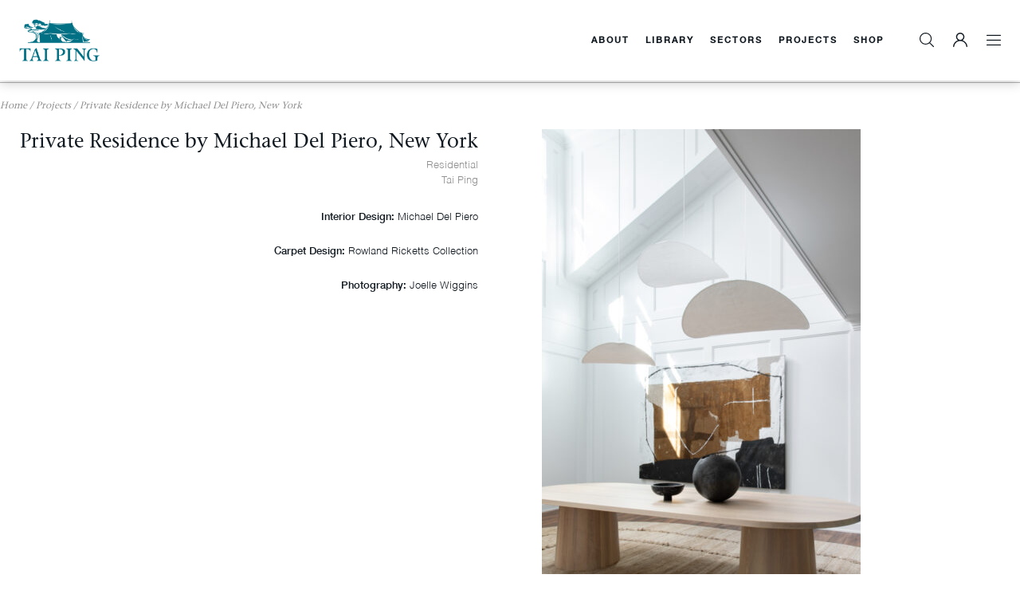

--- FILE ---
content_type: text/html; charset=UTF-8
request_url: https://www.taipingcarpets.com/projects/private-residence-by-michael-del-piero-new-york
body_size: 28621
content:

<!DOCTYPE html>
<html lang="en" translate="no">
<head>
    <meta charset="UTF-8">
                    <title>Tai Ping - Private Residence by Michael Del Piero, New York</title>

    <meta name="viewport" content="width=device-width, initial-scale=1.0">
    <meta name="google" content="notranslate" />

            
    <link href="/assets/dist/lib.css?v=1.07" rel="stylesheet">
    <link href="/assets/dist/bundle.css?v=1.07" rel="stylesheet">
    
    
    

    
                                                                                                                                            <link type="image/png" href="https://taiping-development.sgp1.digitaloceanspaces.com/images/_192x192_crop_center-center_100_none/Logo-Tai-Ping-Favicon_2021-11-02-060313_mioi.png" rel="icon" sizes="192x192">
                                                                                                                    <link type="image/png" href="https://taiping-development.sgp1.digitaloceanspaces.com/images/_48x48_crop_center-center_100_none/Logo-Tai-Ping-Favicon_2021-11-02-060313_mioi.png" rel="icon" sizes="48x48">
                                                                                                                    <link type="image/png" href="https://taiping-development.sgp1.digitaloceanspaces.com/images/_32x32_crop_center-center_100_none/Logo-Tai-Ping-Favicon_2021-11-02-060313_mioi.png" rel="icon" sizes="32x32">
                                                                                                                    <link type="image/png" href="https://taiping-development.sgp1.digitaloceanspaces.com/images/_16x16_crop_center-center_100_none/Logo-Tai-Ping-Favicon_2021-11-02-060313_mioi.png" rel="icon" sizes="16x16">
                                                                                                                                            <link href="https://taiping-development.sgp1.digitaloceanspaces.com/images/_180x180_crop_center-center_100_none/Logo-Tai-Ping-Favicon_2021-11-02-060313_mioi.png" rel="apple-touch-icon" sizes="180x180">
                                        
    <style type="text/css">
        [v-cloak] {
            opacity: 0;
        }

  .video-wrapper {
    position: relative;
    width: 130%;
    padding-top: 74.25%;
    overflow: hidden;
 }

 .relative.w-full {
    overflow: hidden;
}

.pdf_dwonload_btn{
    border: 1px solid #8c8378;
    color: #8c8378;
    font-weight: 300;
    font-size: 10px;
    line-height: 12px;
    text-align: center;
    letter-spacing: .2em
}

.video-wrapper iframe {
  position: absolute;
  top: 0;
  left: 0;
  width: 100%;
  height: 100%;
  pointer-events: none; /* So it doesn't block buttons */
  z-index: 0;
}

svg#Layer_1 {
    height: 15px;
    width: 14px;
    margin-top: 2px;
}

/* Controls wrapper */
.controls-container {
  position: absolute;
  bottom: 5px;
  left: 0;
  width: 100%;
  padding: 0 12px;
  display: flex;
  justify-content: space-between;
  z-index: 10;
  pointer-events: none; /* Transparent to clicks (children override it) */
}

/* Left and Right sections */
.controls-left,
.controls-right {
  display: flex;
  pointer-events: auto; /* Enable interaction */
}

/* All control buttons */
.controls-container button,
.controls button {
  /* background: rgba(0, 0, 0, 0.7); */
  color: white;
  padding: 8px 5px;
  border: none;
  border-radius: 6px;
  cursor: pointer;
  z-index: 10;
}

/* Default hide mobile */
.mobile-only {
  display: none;
}

/* Show desktop iframe on large screens */
@media (min-width: 1026px) {
  .desktop-only {
    display: block;
  }
  .mobile-only {
    display: none;
  }
}

@media (max-width: 1026px) {
    .video-wrapper {
        padding-top: 100vh;
        width: 100%;
    }
    .desktop-only {
    display: none;
  }
  .mobile-only {
    display: block;
  }
}

/* Show mobile iframe on small screens */
@media (max-width: 768px) {
  
} 
    </style>

            <!-- Global site tag (gtag.js) - Google Analytics -->
<script async src="https://www.googletagmanager.com/gtag/js?id=UA-207140950-2"></script>
<script>
  window.dataLayer = window.dataLayer || [];
  function gtag(){dataLayer.push(arguments);}
  gtag('js', new Date());

  gtag('config', 'UA-207140950-2');
</script>

<!-- Google Tag Manager -->
<script>(function(w,d,s,l,i){w[l]=w[l]||[];w[l].push({'gtm.start':
new Date().getTime(),event:'gtm.js'});var f=d.getElementsByTagName(s)[0],
j=d.createElement(s),dl=l!='dataLayer'?'&l='+l:'';j.async=true;j.src=
'https://www.googletagmanager.com/gtm.js?id='+i+dl;f.parentNode.insertBefore(j,f);
})(window,document,'script','dataLayer','GTM-KXR8XQ6');</script>
<!-- End Google Tag Manager -->

<!-- Meta Pixel Code -->
<script>
!function(f,b,e,v,n,t,s)
{if(f.fbq)return;n=f.fbq=function(){n.callMethod?
n.callMethod.apply(n,arguments):n.queue.push(arguments)};
if(!f._fbq)f._fbq=n;n.push=n;n.loaded=!0;n.version='2.0';
n.queue=[];t=b.createElement(e);t.async=!0;
t.src=v;s=b.getElementsByTagName(e)[0];
s.parentNode.insertBefore(t,s)}(window, document,'script',
'https://connect.facebook.net/en_US/fbevents.js');
fbq('init', '1051557842683570');
fbq('track', 'PageView');
</script>
<noscript><img height="1" width="1" style="display:none"
src="https://www.facebook.com/tr?id=1051557842683570&ev=PageView&noscript=1"
/></noscript>
<!-- End Meta Pixel Code -->

<meta name="google-site-verification" content="OTqf-V9c2paqpa47mxjU5VBRmz1YSeXQsCtPIgEJU6Y" />
    


    <script>
        if (window.location.href === "https://www.taipingcarpets.com/sustainability") {
          window.location.replace("https://www.taipingcarpets.com/about/responsibility");
        }

        if (window.location.href === "https://www.taipingcarpets.com/catalogue") {
          window.location.replace("https://www.taipingcarpets.com/collections");
        }

        /* if (window.location.href === "https://www.taipingcarpets.com/compare-designs" || 
        window.location.href === "https://www.taipingcarpets.com/catalogue") {
          window.location.replace("https://www.taipingcarpets.com/collections");
        } */
    </script>

    <script src="https://challenges.cloudflare.com/turnstile/v0/api.js" async defer></script>
<style>
        @media screen and (max-width: 1028px){
        
        .sidebar .description {
       padding-right:0px;
        max-width:100%;
        }
        }
    </style>
<style>    .grecaptcha-badge { visibility: hidden; }
</style></head>


<body >




    <div id="app">


            
            
            
            <div class="parentNav ">
    
    <div v-cloak :class="{ 'hidden-navbar': !showNavbar, 'whiteMenu' : whiteMenu }" style="" class="w-full navbar">
        <nav class="mainNav" @mouseenter="showMenu=false;">
            
                        <div class="mx-auto p-2 sm:px-4 sm:py-6 lg:p-6 lg:container">
                
                <div class="relative flex items-center justify-between ">

                    <div class="flex-1 flex items-center  justify-start sm:items-stretch sm:justify-start m-3 sm:m-0">
                        <div class="flex-shrink-0 flex items-center " @mouseover="showMenu = true"
                             @mouseleave="">

                            <a href="/">
                                <!-- <img :class="{ 'hidden': whiteMenu  }"  class="w-16 sm:w-auto " src="/assets/designs/" alt="">-->
                                <img :class="{ 'blackLogo': whiteMenu }" class="w-16 sm:w-auto logo1"  src="https://taiping-development.sgp1.digitaloceanspaces.com/images/logo.svg" alt="">

                                                                    <img  class="w-16 sm:w-auto  logo2"   src="https://taiping-development.sgp1.digitaloceanspaces.com/images/TP-Teal-Logo.png" alt="">
                                                            </a>
                        </div>
                    </div>

                    <div class="hidden sm:flex flex-1  items-end sm:items-stretch sm:justify-start" style="border-right: solid 1px rgba(255,255,255,.2);">

                        <div class="hidden sm:block sm:ml-6 flex-1">
                            <div class="flex justify-end">

                                
                                    
                                                                                    <a href="https://www.taipingcarpets.com/about"   class="mainMenuLink tracking-widest uppercase sm:mr-5 lg:mr-9 hover-underline"
                                               aria-current="page"
                                               @mouseover="showMenu = true; showSearch = false; activeSubmenu = 'About'">About</a>
                                        
                                    

                                
                                    
                                                                                    <a href=""  onclick='return false;' class="mainMenuLink tracking-widest uppercase sm:mr-5 lg:mr-9 hover-underline"
                                               aria-current="page"
                                               @mouseover="showMenu = true; showSearch = false; activeSubmenu = 'Library'">Library</a>
                                        
                                    

                                
                                                                            <span href="" class="mainMenuLink tracking-widest uppercase sm:mr-5 lg:mr-9 hover-underline cursor-pointer"
                                              @click.preventDefault()
                                              aria-current="page"
                                              @mouseover="showMenu = true; showSearch = false; activeSubmenu = 'Sectors' ">Sectors</span>
                                    

                                
                                    
                                                                                    <a href="/projects"   class="mainMenuLink tracking-widest uppercase sm:mr-5 lg:mr-9 hover-underline"
                                               aria-current="page"
                                               @mouseover="showMenu = true; showSearch = false; activeSubmenu = 'Projects'">Projects</a>
                                        
                                    

                                
                                    
                                                                                    <a href=""  onclick='return false;' class="mainMenuLink tracking-widest uppercase sm:mr-5 lg:mr-9 hover-underline"
                                               aria-current="page"
                                               @mouseover="showMenu = true; showSearch = false; activeSubmenu = 'Shop'">Shop</a>
                                        
                                    

                                


                            </div>



                        </div>
                    </div>

                    <div class=" relative sm:static pr-4 inset-y-0 right-0 flex items-center pr-2 sm:static sm:inset-auto sm:ml-6 sm:pr-0 " >
                        <button class="mr-6 toggle_search" @click="toggleSearch()">
                            <img v-show="whiteMenu" src="/assets/img/search_icon_black.svg">
                            <img v-show="!whiteMenu" src="/assets/img/search_icon.svg">

                        </button>

                        <div class="hover-dropdown inline mr-6" @mouseover=" showSearch = false;">
                                                            <img v-show="whiteMenu" src="/assets/img/acc_icon_black.svg">
                                <img v-show="!whiteMenu" src="/assets/img/acc_icon.svg">
                            
                                                            <div class="dropdown-holder  pt-4">
                                    <div class="flex flex-col  p-3 gap-2  dropdown-content pb-2  text-xs capitalize tracking-wider colorTblack	">
                                        <div class="border-b border-current py-2 pb-4">
                                            <a href="/login">Login</a>
                                        </div>
                                        <div class="py-2">
                                            <a href="/register-trade-account">Register</a>
                                        </div>
                                    </div>
                                </div>
                            
                        </div>

                        <!-- desktop dropdown -->
                        <div class="ml-0 relative hidden sm:block">
                            <label for="rightMenu-switch">
                                <img v-show="whiteMenu" class="" src="/assets/img/menu_icon_black.svg"/>
                                <img v-show="!whiteMenu" class="" src="/assets/img/menu_icon.svg"/>


                            </label>


                        </div>


                        <!-- mobile dropdown -->

                        <div class="ml-0   inline-block sm:hidden " @click="toggleMobileMenu">


                            <label v-if="!showMenu" >
                                <!--
                                <img v-show="whiteMenu" class="" src="/assets/img/close_icon_black.svg" />
                                <img v-show="!whiteMenu" class="" src="/assets/img/menu_icon.svg"/>
    -->

                                <img v-show="whiteMenu" class="" src="/assets/img/menu_icon_black.svg"/>
                                <img v-show="!whiteMenu" class="" src="/assets/img/menu_icon.svg"/>

                            </label>

                            <label v-else >
                                <!--
                                <img v-show="whiteMenu" class="" src="/assets/img/close_icon_black.svg" />
                                <img v-show="!whiteMenu" class="" src="/assets/img/menu_icon.svg"/>
    -->

                                <img v-show="whiteMenu" class="" src="/assets/img/close_icon_black.svg"/>
                                <img v-show="!whiteMenu" class="" src="/assets/img/close_icon.svg"/>

                            </label>

                        </div>


                    </div>
                </div>
            </div>
        </nav>

    </div>

    <input id="rightMenu-switch" type="checkbox"/>
    <nav id="rightMenu" role="navigation" class="bgTblack ">
        <div class="relative">
            <div>
                <label for="rightMenu-switch"><img src="/assets/img/close_icon.svg" class=""></label>
            </div>
            <ul class=" ff-helvetica uppercase text-white tracking-widest rightMenuList">
                                
                                    <li>
                        <a href="https://www.taipingcarpets.com/sector/residential" class="text-white no-underline">
                                                    Residential
                        </a>
                    </li>

                                                        <li>
                        <a href="https://www.taipingcarpets.com/sector/boutique-stores" class="text-white no-underline">
                                                    Boutique Store
                        </a>
                    </li>

                                                        <li>
                        <a href="https://www.taipingcarpets.com/sector/yacht" class="text-white no-underline">
                                                    Yacht
                        </a>
                    </li>

                                                        <li>
                        <a href="https://www.taipingcarpets.com/sector/aviation" class="text-white no-underline">
                                                    Aviation
                        </a>
                    </li>

                                                        <li>
                        <a href="https://www.taipingcarpets.com/sector/hospitality" class="text-white no-underline">
                                                    Hospitality
                        </a>
                    </li>

                                                        <li>
                        <a href="https://www.taipingcarpets.com/collections" class="text-white no-underline">
                                                    Collections &amp; Series
                        </a>
                    </li>

                                                        <li>
                        <a href="https://www.taipingcarpets.com/design-search" class="text-white no-underline">
                                                    Design Search
                        </a>
                    </li>

                                                        <li>
                        <a href="https://www.taipingcarpets.com/about/responsibility" class="text-white no-underline">
                                                    Sustainability
                        </a>
                    </li>

                                            <li>
                            <a href="https://www.taipingcarpets.com/about/responsibility?activetab=4" class="text-white no-underline">Certifications & Guidance</a>
                        </li>
                                                        <li>
                        <a href="https://www.taipingcarpets.com/news-events" class="text-white no-underline">
                                                    News &amp; Events
                        </a>
                    </li>

                                                        <li>
                        <a href="https://www.taipingcarpets.com/contact-us" class="text-white no-underline">
                                                    Contact Us
                        </a>
                    </li>

                                                </ul>
        </div>

        <div class="absolute bottom-0 right-0 w-full ">

            <div class="flex tracking-widest uppercase rightMenuFooter"
                 style="border-top:solid 1px rgba(255,255,255,.20);font-size: 10px;padding:15px">
                                    <div class="flex-1">
                        <a target="_blank" href="http://edwardfields.com/" class="text-white no-underline">Edward Fields</a>
                    </div>
                                    <div class="flex-1">
                        <a target="_blank" href="https://www.manufacturecogolin.com/" class="text-white no-underline">Cogolin</a>
                    </div>
                            </div>

            <div class="flex tracking-widest uppercase rightMenuFooter2 rightMenuFooter"
                 style="border-top:solid 1px rgba(255,255,255,.20);font-size: 10px;padding:15px">
                                                    <div class="flex-1 flex-1">
                        <a href="https://www.instagram.com/taipingcarpets" target="_blank" class="text-white no-underline">
                            <img src="https://taiping-development.sgp1.digitaloceanspaces.com/images/instagram.svg">
                        </a>
                    </div>
                                    <div class="flex-1 flex-1">
                        <a href="http://www.facebook.com/taipingcarpets" target="_blank" class="text-white no-underline">
                            <img src="https://taiping-development.sgp1.digitaloceanspaces.com/images/facebook.svg">
                        </a>
                    </div>
                                    <div class="flex-1 flex-1">
                        <a href="https://www.linkedin.com/company/tai-ping-carpets" target="_blank" class="text-white no-underline">
                            <img src="https://taiping-development.sgp1.digitaloceanspaces.com/images/linkedin.svg">
                        </a>
                    </div>
                                    <div class="flex-1 flex-1">
                        <a href="https://vimeo.com/taipingcarpets/videos" target="_blank" class="text-white no-underline">
                            <img src="https://taiping-development.sgp1.digitaloceanspaces.com/images/vimeo.svg">
                        </a>
                    </div>
                                    <div class="flex-1 flex-1">
                        <a href="https://www.youtube.com/channel/UCI-v-PRoJzABN7OMhnUwPuA" target="_blank" class="text-white no-underline">
                            <img src="https://taiping-development.sgp1.digitaloceanspaces.com/images/youtube.svg">
                        </a>
                    </div>
                
            </div>

            <div class="flex tracking-widest uppercase rightMenuFooter3 rightMenuFooter items-end"
                 style="border-top:solid 1px rgba(255,255,255,.20);font-size: 10px;padding:15px;padding-left:30px; padding-right: 30px;">
                <div class="flex-1 text-left normal-case	">

                    
                </div>

                <div class="flex-1 normal-case" style="color:rgba(255,255,255,.40);font-size: 12px;font-size: 12px;
    text-align: right;
    padding-bottom: 15px;  white-space: pre-line;">
                    © 2025 Tai Ping Carpets International Limited. All rights reserved.
                </div>
            </div>
        </div>
    </nav>


    
    
    <transition name="fade">

        <div v-cloak class="subMenu w-full shadow-md"  v-show="showMenu && showNavbar && activeSubmenu=='About'" :class="showMenu && showNavbar? 'showSubMenu':''" @mouseleave="showMenu = false" transition="fadeIn">

        <div class="container mx-auto">


            <div class="grid grid-cols-3 gap-10 p-6 px-10" style="">

                
                


                    <div class="menuItem row-span- flex justify-between flex-col " >
                        <div class="darkenDiv flex-grow">
                            <a  href="https://www.taipingcarpets.com/about/heritage">
                                <img src="https://taiping-development.sgp1.digitaloceanspaces.com/images/image_2022-04-24-123453_pukq.jpg" class="object-cover h-full">
                            </a>

                        </div>
                        <div class=" ff-helvetica text-right colorTblack pt-5 text-right">

                            <img src="/assets/img/arrow-right-teal.svg" class="inline-block hidden 	"/>
                            <a class="subMenuTitle" href="https://www.taipingcarpets.com/about/heritage">Heritage</a>

                        </div>
                    </div>

                


                    <div class="menuItem row-span- flex justify-between flex-col " >
                        <div class="darkenDiv flex-grow">
                            <a  href="https://www.taipingcarpets.com/about/craftsmanship">
                                <img src="https://taiping-development.sgp1.digitaloceanspaces.com/images/Craftmanship-finishing-floor-min.PNG" class="object-cover h-full">
                            </a>

                        </div>
                        <div class=" ff-helvetica text-right colorTblack pt-5 text-right">

                            <img src="/assets/img/arrow-right-teal.svg" class="inline-block hidden 	"/>
                            <a class="subMenuTitle" href="https://www.taipingcarpets.com/about/craftsmanship">Craftsmanship</a>

                        </div>
                    </div>

                


                    <div class="menuItem row-span- flex justify-between flex-col " >
                        <div class="darkenDiv flex-grow">
                            <a  href="https://www.taipingcarpets.com/about/responsibility">
                                <img src="https://taiping-development.sgp1.digitaloceanspaces.com/images/responsibility.jpg" class="object-cover h-full">
                            </a>

                        </div>
                        <div class=" ff-helvetica text-right colorTblack pt-5 text-right">

                            <img src="/assets/img/arrow-right-teal.svg" class="inline-block hidden 	"/>
                            <a class="subMenuTitle" href="https://www.taipingcarpets.com/about/responsibility">Choose Responsibly</a>

                        </div>
                    </div>

                

                



            </div>
          
            
            
        </div>
</div>

</transition>



    
    <transition name="fade">

        <div v-cloak class="subMenu w-full shadow-md"  v-show="showMenu && showNavbar && activeSubmenu=='Library'" :class="showMenu && showNavbar? 'showSubMenu':''" @mouseleave="showMenu = false" transition="fadeIn">

        <div class="container mx-auto">


            <div class="grid grid-cols-3 gap-10 p-6 px-10" style="">

                
                


                    <div class="menuItem row-span- flex justify-between flex-col " >
                        <div class="darkenDiv flex-grow">
                            <a  href="https://www.taipingcarpets.com/collections">
                                <img src="https://taiping-development.sgp1.digitaloceanspaces.com/images/tai-ping-carpets-collections-page-menu-image.jpg" class="object-cover h-full">
                            </a>

                        </div>
                        <div class=" ff-helvetica text-right colorTblack pt-5 text-right">

                            <img src="/assets/img/arrow-right-teal.svg" class="inline-block hidden 	"/>
                            <a class="subMenuTitle" href="https://www.taipingcarpets.com/collections">Collections &amp; Series</a>

                        </div>
                    </div>

                


                    <div class="menuItem row-span- flex justify-between flex-col " >
                        <div class="darkenDiv flex-grow">
                            <a  href="https://www.taipingcarpets.com/collaborators">
                                <img src="https://taiping-development.sgp1.digitaloceanspaces.com/images/tai-ping-carpets-designer-collaborations.png" class="object-cover h-full">
                            </a>

                        </div>
                        <div class=" ff-helvetica text-right colorTblack pt-5 text-right">

                            <img src="/assets/img/arrow-right-teal.svg" class="inline-block hidden 	"/>
                            <a class="subMenuTitle" href="https://www.taipingcarpets.com/collaborators">Collaborators</a>

                        </div>
                    </div>

                


                    <div class="menuItem row-span- flex justify-between flex-col " >
                        <div class="darkenDiv flex-grow">
                            <a  href="https://www.taipingcarpets.com/design-search">
                                <img src="https://taiping-development.sgp1.digitaloceanspaces.com/images/design.jpg" class="object-cover h-full">
                            </a>

                        </div>
                        <div class=" ff-helvetica text-right colorTblack pt-5 text-right">

                            <img src="/assets/img/arrow-right-teal.svg" class="inline-block hidden 	"/>
                            <a class="subMenuTitle" href="https://www.taipingcarpets.com/design-search">Design Search</a>

                        </div>
                    </div>

                

                



            </div>
          
            
            
        </div>
</div>

</transition>



    
    <transition name="fade">

        <div v-cloak class="subMenu w-full shadow-md"  v-show="showMenu && showNavbar && activeSubmenu=='Sectors'" :class="showMenu && showNavbar? 'showSubMenu':''" @mouseleave="showMenu = false" transition="fadeIn">

        <div class="container mx-auto">


            <div class="grid grid-cols-5 gap-10 p-6 px-10" style="">

                
                


                    <div class="menuItem row-span- flex justify-between flex-col " >
                        <div class="darkenDiv flex-grow">
                            <a  href="https://www.taipingcarpets.com/sector/residential">
                                <img src="https://taiping-development.sgp1.digitaloceanspaces.com/images/residential.jpeg" class="object-cover h-full">
                            </a>

                        </div>
                        <div class=" ff-helvetica text-right colorTblack pt-5 text-right">

                            <img src="/assets/img/arrow-right-teal.svg" class="inline-block hidden 	"/>
                            <a class="subMenuTitle" href="https://www.taipingcarpets.com/sector/residential">Residential</a>

                        </div>
                    </div>

                


                    <div class="menuItem row-span- flex justify-between flex-col " >
                        <div class="darkenDiv flex-grow">
                            <a  href="https://www.taipingcarpets.com/sector/boutique-stores">
                                <img src="https://taiping-development.sgp1.digitaloceanspaces.com/images/botique.jpeg" class="object-cover h-full">
                            </a>

                        </div>
                        <div class=" ff-helvetica text-right colorTblack pt-5 text-right">

                            <img src="/assets/img/arrow-right-teal.svg" class="inline-block hidden 	"/>
                            <a class="subMenuTitle" href="https://www.taipingcarpets.com/sector/boutique-stores">Boutique Store</a>

                        </div>
                    </div>

                


                    <div class="menuItem row-span- flex justify-between flex-col " >
                        <div class="darkenDiv flex-grow">
                            <a  href="https://www.taipingcarpets.com/sector/yacht">
                                <img src="https://taiping-development.sgp1.digitaloceanspaces.com/images/taip-801904.jpg" class="object-cover h-full">
                            </a>

                        </div>
                        <div class=" ff-helvetica text-right colorTblack pt-5 text-right">

                            <img src="/assets/img/arrow-right-teal.svg" class="inline-block hidden 	"/>
                            <a class="subMenuTitle" href="https://www.taipingcarpets.com/sector/yacht">Yacht</a>

                        </div>
                    </div>

                


                    <div class="menuItem row-span- flex justify-between flex-col " >
                        <div class="darkenDiv flex-grow">
                            <a  href="https://www.taipingcarpets.com/sector/aviation">
                                <img src="https://taiping-development.sgp1.digitaloceanspaces.com/images/Aviation-Menu-Image-01.jpeg" class="object-cover h-full">
                            </a>

                        </div>
                        <div class=" ff-helvetica text-right colorTblack pt-5 text-right">

                            <img src="/assets/img/arrow-right-teal.svg" class="inline-block hidden 	"/>
                            <a class="subMenuTitle" href="https://www.taipingcarpets.com/sector/aviation">Aviation</a>

                        </div>
                    </div>

                


                    <div class="menuItem row-span- flex justify-between flex-col " >
                        <div class="darkenDiv flex-grow">
                            <a  href="https://www.taipingcarpets.com/sector/hospitality">
                                <img src="https://taiping-development.sgp1.digitaloceanspaces.com/images/hospitality.jpeg" class="object-cover h-full">
                            </a>

                        </div>
                        <div class=" ff-helvetica text-right colorTblack pt-5 text-right">

                            <img src="/assets/img/arrow-right-teal.svg" class="inline-block hidden 	"/>
                            <a class="subMenuTitle" href="https://www.taipingcarpets.com/sector/hospitality">Hospitality</a>

                        </div>
                    </div>

                

                



            </div>
          
            
            
        </div>
</div>

</transition>



    
    <transition name="fade">

        <div v-cloak class="subMenu w-full shadow-md"  v-show="showMenu && showNavbar && activeSubmenu=='Projects'" :class="showMenu && showNavbar? 'showSubMenu':''" @mouseleave="showMenu = false" transition="fadeIn">

        <div class="container mx-auto">


            <div class="grid grid-cols-4 gap-10 p-6 px-10" style="">

                
                


                    <div class="menuItem row-span- flex justify-between flex-col " >
                        <div class="darkenDiv flex-grow">
                            <a  href="https://www.taipingcarpets.com/projects/residential">
                                <img src="https://taiping-development.sgp1.digitaloceanspaces.com/images/project-residential.png" class="object-cover h-full">
                            </a>

                        </div>
                        <div class=" ff-helvetica text-right colorTblack pt-5 text-right">

                            <img src="/assets/img/arrow-right-teal.svg" class="inline-block hidden 	"/>
                            <a class="subMenuTitle" href="https://www.taipingcarpets.com/projects/residential">Residential</a>

                        </div>
                    </div>

                


                    <div class="menuItem row-span- flex justify-between flex-col " >
                        <div class="darkenDiv flex-grow">
                            <a  href="https://www.taipingcarpets.com/projects/yacht">
                                <img src="https://taiping-development.sgp1.digitaloceanspaces.com/images/project-yacht.jpg" class="object-cover h-full">
                            </a>

                        </div>
                        <div class=" ff-helvetica text-right colorTblack pt-5 text-right">

                            <img src="/assets/img/arrow-right-teal.svg" class="inline-block hidden 	"/>
                            <a class="subMenuTitle" href="https://www.taipingcarpets.com/projects/yacht">Yacht</a>

                        </div>
                    </div>

                


                    <div class="menuItem row-span- flex justify-between flex-col " >
                        <div class="darkenDiv flex-grow">
                            <a  href="https://www.taipingcarpets.com/projects/aviation">
                                <img src="https://taiping-development.sgp1.digitaloceanspaces.com/images/project-aviation.jpg" class="object-cover h-full">
                            </a>

                        </div>
                        <div class=" ff-helvetica text-right colorTblack pt-5 text-right">

                            <img src="/assets/img/arrow-right-teal.svg" class="inline-block hidden 	"/>
                            <a class="subMenuTitle" href="https://www.taipingcarpets.com/projects/aviation">Aviation</a>

                        </div>
                    </div>

                


                    <div class="menuItem row-span-2 flex justify-between flex-col " >
                        <div class="darkenDiv flex-grow">
                            <a  href="https://www.taipingcarpets.com/projects/all">
                                <img src="https://taiping-development.sgp1.digitaloceanspaces.com/images/project-all.jpg" class="object-cover h-full">
                            </a>

                        </div>
                        <div class=" ff-helvetica text-right colorTblack pt-5 text-right">

                            <img src="/assets/img/arrow-right-teal.svg" class="inline-block hidden 	"/>
                            <a class="subMenuTitle" href="https://www.taipingcarpets.com/projects/all">All</a>

                        </div>
                    </div>

                


                    <div class="menuItem row-span- flex justify-between flex-col " >
                        <div class="darkenDiv flex-grow">
                            <a  href="https://www.taipingcarpets.com/projects/boutique-stores">
                                <img src="https://taiping-development.sgp1.digitaloceanspaces.com/images/project-botique.jpg" class="object-cover h-full">
                            </a>

                        </div>
                        <div class=" ff-helvetica text-right colorTblack pt-5 text-right">

                            <img src="/assets/img/arrow-right-teal.svg" class="inline-block hidden 	"/>
                            <a class="subMenuTitle" href="https://www.taipingcarpets.com/projects/boutique-stores">Boutique Store</a>

                        </div>
                    </div>

                


                    <div class="menuItem row-span- flex justify-between flex-col " >
                        <div class="darkenDiv flex-grow">
                            <a  href="https://www.taipingcarpets.com/projects/hospitality">
                                <img src="https://taiping-development.sgp1.digitaloceanspaces.com/images/project-hospitality.jpg" class="object-cover h-full">
                            </a>

                        </div>
                        <div class=" ff-helvetica text-right colorTblack pt-5 text-right">

                            <img src="/assets/img/arrow-right-teal.svg" class="inline-block hidden 	"/>
                            <a class="subMenuTitle" href="https://www.taipingcarpets.com/projects/hospitality">Hospitality</a>

                        </div>
                    </div>

                


                    <div class="menuItem row-span- flex justify-between flex-col " >
                        <div class="darkenDiv flex-grow">
                            <a  href="https://www.taipingcarpets.com/projects/other">
                                <img src="https://taiping-development.sgp1.digitaloceanspaces.com/images/project-other.jpg" class="object-cover h-full">
                            </a>

                        </div>
                        <div class=" ff-helvetica text-right colorTblack pt-5 text-right">

                            <img src="/assets/img/arrow-right-teal.svg" class="inline-block hidden 	"/>
                            <a class="subMenuTitle" href="https://www.taipingcarpets.com/projects/other">Other</a>

                        </div>
                    </div>

                

                



            </div>
          
            
            
        </div>
</div>

</transition>



    
    <transition name="fade">

        <div v-cloak class="subMenu w-full shadow-md"  v-show="showMenu && showNavbar && activeSubmenu=='Shop'" :class="showMenu && showNavbar? 'showSubMenu':''" @mouseleave="showMenu = false" transition="fadeIn">

        <div class="container mx-auto">


            <div class="grid grid-cols-4 gap-10 p-6 px-10" style="">

                
                    


                        <div class="menuItem row-span- flex justify-between flex-col " >
                            <div class="darkenDiv flex-grow">
                                <a  href="https://taipingshop-hk.com/" target="_blank">
                                    <img src="https://taiping-development.sgp1.digitaloceanspaces.com/images/tai-ping-e-shop-hong-kong.jpg" class="object-cover h-full">
                                </a>

                            </div>
                            <div class=" ff-helvetica text-right colorTblack pt-5 text-right">

                                <img src="/assets/img/arrow-right-teal.svg" class="inline-block hidden 	"/>
                                <a class="subMenuTitle" target="_blank" href="https://taipingshop-hk.com/">Hong Kong e-Shop</a>

                            </div>
                        </div>

                    


                        <div class="menuItem row-span- flex justify-between flex-col " >
                            <div class="darkenDiv flex-grow">
                                <a  href="https://taipingshop-uk.com/" target="_blank">
                                    <img src="https://taiping-development.sgp1.digitaloceanspaces.com/images/Beth-Davis_Tai-Ping-Showroom_April-2024_07.jpg" class="object-cover h-full">
                                </a>

                            </div>
                            <div class=" ff-helvetica text-right colorTblack pt-5 text-right">

                                <img src="/assets/img/arrow-right-teal.svg" class="inline-block hidden 	"/>
                                <a class="subMenuTitle" target="_blank" href="https://taipingshop-uk.com/">UK e-Shop</a>

                            </div>
                        </div>

                    


                        <div class="menuItem row-span- flex justify-between flex-col " >
                            <div class="darkenDiv flex-grow">
                                <a  href="https://taipingshop-fr.com/" target="_blank">
                                    <img src="https://taiping-development.sgp1.digitaloceanspaces.com/images/tai-ping-e-shop-paris-france.jpg" class="object-cover h-full">
                                </a>

                            </div>
                            <div class=" ff-helvetica text-right colorTblack pt-5 text-right">

                                <img src="/assets/img/arrow-right-teal.svg" class="inline-block hidden 	"/>
                                <a class="subMenuTitle" target="_blank" href="https://taipingshop-fr.com/">France e-Shop</a>

                            </div>
                        </div>

                    


                        <div class="menuItem row-span- flex justify-between flex-col " >
                            <div class="darkenDiv flex-grow">
                                <a  href="https://www.taipingshop-us.com" target="_blank">
                                    <img src="https://taiping-development.sgp1.digitaloceanspaces.com/images/Tai-Ping-New-York-Showroom.jpg" class="object-cover h-full">
                                </a>

                            </div>
                            <div class=" ff-helvetica text-right colorTblack pt-5 text-right">

                                <img src="/assets/img/arrow-right-teal.svg" class="inline-block hidden 	"/>
                                <a class="subMenuTitle" target="_blank" href="https://www.taipingshop-us.com">US e-Shop</a>

                            </div>
                        </div>

                    
                



            </div>
          
            
            
        </div>
</div>

</transition>




</div>


<div v-cloak id="mobileMenu" class="inline-block sm:hidden colorTblack" v-show="showMenu">

        <div class="relative" style="height:calc(100vh - 74px)">
        
            <div class="grid grid-cols-3 gap-6 menu" 
                 @click="activeSubmenu = 'About' ; showMenu2 = true;">
                <div class="col-span-2">
                    <a  href=https://www.taipingcarpets.com/about>About</a>
                </div>
                <div class="flex justify-end">
                                            <img src="/assets/img/right_icon_black.svg">
                                    </div>
            </div>
            
        
            <div class="grid grid-cols-3 gap-6 menu" 
                 @click="activeSubmenu = 'Library' ; showMenu2 = true;">
                <div class="col-span-2">
                    <a  href=>Library</a>
                </div>
                <div class="flex justify-end">
                                            <img src="/assets/img/right_icon_black.svg">
                                    </div>
            </div>
            
        
            <div class="grid grid-cols-3 gap-6 menu" 
                 @click="activeSubmenu = 'Sectors' ; showMenu2 = true;">
                <div class="col-span-2">
                    <a  test  @click.preventDefault() >Sectors</a>
                </div>
                <div class="flex justify-end">
                                            <img src="/assets/img/right_icon_black.svg">
                                    </div>
            </div>
            
        
            <div class="grid grid-cols-3 gap-6 menu" 
                 @click="activeSubmenu = 'Projects' ; showMenu2 = true;">
                <div class="col-span-2">
                    <a  href=/projects>Projects</a>
                </div>
                <div class="flex justify-end">
                                            <img src="/assets/img/right_icon_black.svg">
                                    </div>
            </div>
            
        
            <div class="grid grid-cols-3 gap-6 menu" 
                 @click="activeSubmenu = 'Shop' ; showMenu2 = true;">
                <div class="col-span-2">
                    <a  href=>Shop</a>
                </div>
                <div class="flex justify-end">
                                            <img src="/assets/img/right_icon_black.svg">
                                    </div>
            </div>
            
        
                    <div class="grid grid-cols-3 gap-6 menu" @click="showMenu2 = true; activeSubmenu = 'Others'">
                <div class="col-span-2"><a href="#">Others</a></div>
                <div class="flex justify-end"> <img src="/assets/img/right_icon_black.svg"></div>
            </div>

        <div class="absolute w-full bottom-0 border-t border-medgrey">
                        <div class="px-5 py-5">
                <div>
                    <h3 class="ff-helvetica-light my-0 mb-1 text-lg">Newsletter</h3>
                    <p class="ff-helvetica-light">
                        
                    </p>
                </div>

                <div class="">
                    <div class="flex flex-wrap content-end h-full">
                        <div class="relative w-full border-b border-black">
                            <input type="text" placeholder="Email Address" class="emailBox w-full pb-2 ff-helvetica-light"/>
                            <img src="/assets/img/right-arrow-black.svg" class="absolute right-0 top-0 bottom-0 m-auto">
                        </div>
                    </div>
                </div>
            </div>

                        <div class="flex tracking-widest uppercase px-5 py-5 border-t border-b border-medgrey">

                                                                <div class="flex-1 ">
                            <a href="https://www.instagram.com/taipingcarpets" class="text-black no-underline">
                                                                <svg class="force-black-fill mx-auto" width="18" height="18" xmlns="http://www.w3.org/2000/svg" viewBox="0 0 18 18" fill="none">
  <path d="M13.0325 0H4.96721C2.22829 0 0 2.2284 0 4.96732V13.0326C0 15.7716 2.22829 17.9999 4.96721 17.9999H13.0325C15.7716 17.9999 17.9999 15.7715 17.9999 13.0326V4.96732C18 2.2284 15.7716 0 13.0325 0ZM16.403 13.0326C16.403 14.891 14.891 16.4029 13.0326 16.4029H4.96721C3.1089 16.403 1.59704 14.891 1.59704 13.0326V4.96732C1.59704 3.10901 3.1089 1.59704 4.96721 1.59704H13.0325C14.8909 1.59704 16.4029 3.10901 16.4029 4.96732V13.0326H16.403Z" fill="white"></path>
  <path d="M8.99993 4.36207C6.44244 4.36207 4.36182 6.44269 4.36182 9.00018C4.36182 11.5576 6.44244 13.6381 8.99993 13.6381C11.5574 13.6381 13.6381 11.5576 13.6381 9.00018C13.6381 6.44269 11.5574 4.36207 8.99993 4.36207ZM8.99993 12.0409C7.32315 12.0409 5.95885 10.6769 5.95885 9.00008C5.95885 7.32319 7.32304 5.959 8.99993 5.959C10.6768 5.959 12.041 7.32319 12.041 9.00008C12.041 10.6769 10.6767 12.0409 8.99993 12.0409Z" fill="white"></path>
  <path d="M13.8325 3.00788C13.5248 3.00788 13.2226 3.13245 13.0053 3.35071C12.7869 3.56791 12.6614 3.87028 12.6614 4.17904C12.6614 4.48684 12.787 4.78911 13.0053 5.00737C13.2225 5.22457 13.5248 5.3502 13.8325 5.3502C14.1413 5.3502 14.4426 5.22457 14.6609 5.00737C14.8791 4.78911 15.0037 4.48674 15.0037 4.17904C15.0037 3.87028 14.8791 3.56791 14.6609 3.35071C14.4437 3.13245 14.1413 3.00788 13.8325 3.00788Z" fill="white"></path>
</svg>

                            </a></div>
                                            <div class="flex-1 ">
                            <a href="http://www.facebook.com/taipingcarpets" class="text-black no-underline">
                                                                <svg class="force-black-fill mx-auto" width="18" height="18" xmlns="http://www.w3.org/2000/svg" viewBox="0 0 18 18" fill="none">
  <path d="M15.3633 0H2.63672C1.18295 0 0 1.18295 0 2.63672V15.3633C0 16.817 1.18295 18 2.63672 18H7.94531V11.6367H5.83594V8.47266H7.94531V6.32812C7.94531 4.58336 9.36461 3.16406 11.1094 3.16406H14.3086V6.32812H11.1094V8.47266H14.3086L13.7812 11.6367H11.1094V18H15.3633C16.817 18 18 16.817 18 15.3633V2.63672C18 1.18295 16.817 0 15.3633 0Z" fill="white"></path>
</svg>

                            </a></div>
                                            <div class="flex-1 ">
                            <a href="https://www.linkedin.com/company/tai-ping-carpets" class="text-black no-underline">
                                                                <svg class="force-black-fill mx-auto" width="18" height="18" xmlns="http://www.w3.org/2000/svg" viewBox="0 0 18 18" fill="none">
  <path d="M15.3633 0H2.63672C1.18295 0 0 1.18295 0 2.63672V15.3633C0 16.817 1.18295 18 2.63672 18H15.3633C16.817 18 18 16.817 18 15.3633V2.63672C18 1.18295 16.817 0 15.3633 0ZM6.36328 14.2734H4.25391V6.89062H6.36328V14.2734ZM6.36328 5.83594H4.25391V3.72656H6.36328V5.83594ZM13.7461 14.2734H11.6367V10.0547C11.6367 9.47324 11.1635 9 10.582 9C10.0006 9 9.52734 9.47324 9.52734 10.0547V14.2734H7.41797V6.89062H9.52734V7.28819C10.08 7.11639 10.4389 6.89062 11.1094 6.89062C12.5399 6.89214 13.7461 8.17548 13.7461 9.69214V14.2734Z" fill="white"></path>
</svg>

                            </a></div>
                                            <div class="flex-1 ">
                            <a href="https://vimeo.com/taipingcarpets/videos" class="text-black no-underline">
                                                                <svg class="force-black-fill mx-auto" width="18" height="18" xmlns="http://www.w3.org/2000/svg" viewBox="0 0 18 18" fill="none">
  <path fill-rule="evenodd" clip-rule="evenodd" d="M2.63672 0H15.3633C16.8188 0 18 1.18125 18 2.63672V15.3633C18 16.8188 16.8188 18 15.3633 18H2.63672C1.18125 18 0 16.8188 0 15.3633V2.63672C0 1.18125 1.18125 0 2.63672 0ZM9.37267 13.5563C10.4133 12.8954 13.8586 9.97038 14.4774 6.511C15.0961 3.05163 10.3289 3.78288 9.82267 6.79225C11.0883 6.03288 11.7633 7.10163 11.1164 8.29694C10.4695 9.49225 9.87892 10.2798 9.56955 10.2798C9.26017 10.2798 9.02111 9.47819 8.66955 8.07194C8.59012 7.75729 8.52795 7.38755 8.46357 7.00469C8.23159 5.62512 7.97094 4.07509 6.77111 4.31725C5.3508 4.58444 3.46642 6.82038 3.46642 6.82038L3.91642 7.411C3.91642 7.411 4.84455 6.67975 5.15392 7.04538C5.32079 7.235 5.74129 8.59871 6.15506 9.9406C6.50845 11.0866 6.85692 12.2168 7.0383 12.586C7.38986 13.2891 8.33205 14.2313 9.37267 13.5563Z" fill="white"></path>
</svg>

                            </a></div>
                                            <div class="flex-1 ">
                            <a href="https://www.youtube.com/channel/UCI-v-PRoJzABN7OMhnUwPuA" class="text-black no-underline">
                                                                <svg class="force-black-fill mx-auto" width="18" height="18" xmlns="http://www.w3.org/2000/svg" viewBox="0 0 18 18" fill="none">
  <path d="M7.65704 11.0145L11.0145 9.00005L7.65704 6.98559V11.0145Z" fill="white"></path>
  <path d="M15.3633 0H2.63672C1.18125 0 0 1.18125 0 2.63672V15.3633C0 16.8188 1.18125 18 2.63672 18H15.3633C16.8188 18 18 16.8188 18 15.3633V2.63672C18 1.18125 16.8188 0 15.3633 0ZM14.3684 9C14.3684 9.00352 14.3684 9.00352 14.3684 9C14.3684 10.5645 14.2137 11.4645 13.9113 11.9742C13.6195 12.491 13.3031 12.5859 12.6598 12.6316C12.0164 12.6668 10.3992 12.6914 9 12.6914C7.59727 12.6914 5.98008 12.6703 5.33672 12.6316C4.69336 12.5895 4.37695 12.4945 4.08516 11.9742C3.78633 11.4609 3.63164 10.5645 3.63164 9C3.63164 9 3.63164 9 3.63164 8.99648C3.63164 8.99648 3.63164 8.99648 3.63164 8.99297C3.63164 7.425 3.78633 6.53203 4.08516 6.01523C4.38047 5.49492 4.69688 5.40352 5.33672 5.36484C5.98008 5.32266 7.59727 5.30508 9 5.30508C10.3992 5.30508 12.0164 5.32266 12.6598 5.36836C13.3031 5.40352 13.6195 5.49844 13.9113 6.01875C14.2172 6.53906 14.3684 7.42852 14.3684 9Z" fill="white"></path>
</svg>

                            </a></div>
                                </div>

            <div class="text-right text-xs opacity-50 px-5 py-2">© 2025 Tai Ping Carpets International Limited. All rights reserved.</div>
        </div>
    </div>

</div>

<transition name="slide-left" >

<div v-cloak id="mobileMenu2" class="inline-block sm:hidden colorTblack" v-show="showMenu2">

    <div class="grid grid-cols-3 p-mobilemenu">
        <div @click="showMenu2=false; showMenu=true"><div class="arrow-left-black"></div>
        </div>

        <div class="NAV-12px">${ activeSubmenu  }</div>
        <div class="flex justify-end" @click="toggleMobileMenu">
            <img style="width: 18px" src="/assets/img/close_icon_black.svg" style="">
        </div>
    </div>

        <template v-if="activeSubmenu == 'Others'">
        <div class="border-t border-transparentgrey">
                    <div class="menu w-full">
                <a href="https://www.taipingcarpets.com/sector/residential">
                                    Residential
                </a>
            </div>

            
                    <div class="menu w-full">
                <a href="https://www.taipingcarpets.com/sector/boutique-stores">
                                    Boutique Store
                </a>
            </div>

            
                    <div class="menu w-full">
                <a href="https://www.taipingcarpets.com/sector/yacht">
                                    Yacht
                </a>
            </div>

            
                    <div class="menu w-full">
                <a href="https://www.taipingcarpets.com/sector/aviation">
                                    Aviation
                </a>
            </div>

            
                    <div class="menu w-full">
                <a href="https://www.taipingcarpets.com/sector/hospitality">
                                    Hospitality
                </a>
            </div>

            
                    <div class="menu w-full">
                <a href="https://www.taipingcarpets.com/collections">
                                    Collections &amp; Series
                </a>
            </div>

            
                    <div class="menu w-full">
                <a href="https://www.taipingcarpets.com/design-search">
                                    Design Search
                </a>
            </div>

            
                    <div class="menu w-full">
                <a href="https://www.taipingcarpets.com/about/responsibility">
                                    Sustainability
                </a>
            </div>

                        <div class="menu w-full">
                <a href="https://www.taipingcarpets.com/about/responsibility?activetab=4">Certifications & Guidance</a>
            </div>
            
                    <div class="menu w-full">
                <a href="https://www.taipingcarpets.com/news-events">
                                    News &amp; Events
                </a>
            </div>

            
                    <div class="menu w-full">
                <a href="https://www.taipingcarpets.com/contact-us">
                                    Contact Us
                </a>
            </div>

            
                </div>
    </template>

                        <div class="subMenu w-screen" v-show="showMenu2 && showNavbar && activeSubmenu=='About'" :class="showMenu && showNavbar? 'showSubMenu':''" @mouseleave="showMenu = false" transition="fadeIn">

                <div class="grid grid-cols-1 w-full p-mobilemenu border-t border-transparentgrey">

                    
                                                                <div class="menuItem row-span-" >
                            <div class="darkenDiv">
                                <a href="https://www.taipingcarpets.com/about/heritage">
                                <img src="https://taiping-development.sgp1.digitaloceanspaces.com/images/image_2022-04-24-123453_pukq.jpg">
                                </a>
                            </div>
                            <div class=" ff-helvetica text-center colorTblack py-3">
                                                                <a class="text-base" href="https://www.taipingcarpets.com/about/heritage">Heritage</a>
                            </div>
                        </div>
                                            <div class="menuItem row-span-" >
                            <div class="darkenDiv">
                                <a href="https://www.taipingcarpets.com/about/craftsmanship">
                                <img src="https://taiping-development.sgp1.digitaloceanspaces.com/images/Craftmanship-finishing-floor-min.PNG">
                                </a>
                            </div>
                            <div class=" ff-helvetica text-center colorTblack py-3">
                                                                <a class="text-base" href="https://www.taipingcarpets.com/about/craftsmanship">Craftsmanship</a>
                            </div>
                        </div>
                                            <div class="menuItem row-span-" >
                            <div class="darkenDiv">
                                <a href="https://www.taipingcarpets.com/about/responsibility">
                                <img src="https://taiping-development.sgp1.digitaloceanspaces.com/images/responsibility.jpg">
                                </a>
                            </div>
                            <div class=" ff-helvetica text-center colorTblack py-3">
                                                                <a class="text-base" href="https://www.taipingcarpets.com/about/responsibility">Choose Responsibly</a>
                            </div>
                        </div>
                                       
                    
                </div>
            </div>
                                <div class="subMenu w-screen" v-show="showMenu2 && showNavbar && activeSubmenu=='Library'" :class="showMenu && showNavbar? 'showSubMenu':''" @mouseleave="showMenu = false" transition="fadeIn">

                <div class="grid grid-cols-1 w-full p-mobilemenu border-t border-transparentgrey">

                    
                                                                <div class="menuItem row-span-" >
                            <div class="darkenDiv">
                                <a href="https://www.taipingcarpets.com/collections">
                                <img src="https://taiping-development.sgp1.digitaloceanspaces.com/images/tai-ping-carpets-collections-page-menu-image.jpg">
                                </a>
                            </div>
                            <div class=" ff-helvetica text-center colorTblack py-3">
                                                                <a class="text-base" href="https://www.taipingcarpets.com/collections">Collections &amp; Series</a>
                            </div>
                        </div>
                                            <div class="menuItem row-span-" >
                            <div class="darkenDiv">
                                <a href="https://www.taipingcarpets.com/collaborators">
                                <img src="https://taiping-development.sgp1.digitaloceanspaces.com/images/tai-ping-carpets-designer-collaborations.png">
                                </a>
                            </div>
                            <div class=" ff-helvetica text-center colorTblack py-3">
                                                                <a class="text-base" href="https://www.taipingcarpets.com/collaborators">Collaborators</a>
                            </div>
                        </div>
                                            <div class="menuItem row-span-" >
                            <div class="darkenDiv">
                                <a href="https://www.taipingcarpets.com/design-search">
                                <img src="https://taiping-development.sgp1.digitaloceanspaces.com/images/design.jpg">
                                </a>
                            </div>
                            <div class=" ff-helvetica text-center colorTblack py-3">
                                                                <a class="text-base" href="https://www.taipingcarpets.com/design-search">Design Search</a>
                            </div>
                        </div>
                                       
                    
                </div>
            </div>
                                <div class="subMenu w-screen" v-show="showMenu2 && showNavbar && activeSubmenu=='Sectors'" :class="showMenu && showNavbar? 'showSubMenu':''" @mouseleave="showMenu = false" transition="fadeIn">

                <div class="grid grid-cols-1 w-full p-mobilemenu border-t border-transparentgrey">

                    
                                                                <div class="menuItem row-span-" >
                            <div class="darkenDiv">
                                <a href="https://www.taipingcarpets.com/sector/residential">
                                <img src="https://taiping-development.sgp1.digitaloceanspaces.com/images/residential.jpeg">
                                </a>
                            </div>
                            <div class=" ff-helvetica text-center colorTblack py-3">
                                                                <a class="text-base" href="https://www.taipingcarpets.com/sector/residential">Residential</a>
                            </div>
                        </div>
                                            <div class="menuItem row-span-" >
                            <div class="darkenDiv">
                                <a href="https://www.taipingcarpets.com/sector/boutique-stores">
                                <img src="https://taiping-development.sgp1.digitaloceanspaces.com/images/botique.jpeg">
                                </a>
                            </div>
                            <div class=" ff-helvetica text-center colorTblack py-3">
                                                                <a class="text-base" href="https://www.taipingcarpets.com/sector/boutique-stores">Boutique Store</a>
                            </div>
                        </div>
                                            <div class="menuItem row-span-" >
                            <div class="darkenDiv">
                                <a href="https://www.taipingcarpets.com/sector/yacht">
                                <img src="https://taiping-development.sgp1.digitaloceanspaces.com/images/taip-801904.jpg">
                                </a>
                            </div>
                            <div class=" ff-helvetica text-center colorTblack py-3">
                                                                <a class="text-base" href="https://www.taipingcarpets.com/sector/yacht">Yacht</a>
                            </div>
                        </div>
                                            <div class="menuItem row-span-" >
                            <div class="darkenDiv">
                                <a href="https://www.taipingcarpets.com/sector/aviation">
                                <img src="https://taiping-development.sgp1.digitaloceanspaces.com/images/Aviation-Menu-Image-01.jpeg">
                                </a>
                            </div>
                            <div class=" ff-helvetica text-center colorTblack py-3">
                                                                <a class="text-base" href="https://www.taipingcarpets.com/sector/aviation">Aviation</a>
                            </div>
                        </div>
                                            <div class="menuItem row-span-" >
                            <div class="darkenDiv">
                                <a href="https://www.taipingcarpets.com/sector/hospitality">
                                <img src="https://taiping-development.sgp1.digitaloceanspaces.com/images/hospitality.jpeg">
                                </a>
                            </div>
                            <div class=" ff-helvetica text-center colorTblack py-3">
                                                                <a class="text-base" href="https://www.taipingcarpets.com/sector/hospitality">Hospitality</a>
                            </div>
                        </div>
                                       
                    
                </div>
            </div>
                                <div class="subMenu w-screen" v-show="showMenu2 && showNavbar && activeSubmenu=='Projects'" :class="showMenu && showNavbar? 'showSubMenu':''" @mouseleave="showMenu = false" transition="fadeIn">

                <div class="grid grid-cols-1 w-full p-mobilemenu border-t border-transparentgrey">

                    
                                                                <div class="menuItem row-span-" >
                            <div class="darkenDiv">
                                <a href="https://www.taipingcarpets.com/projects/residential">
                                <img src="https://taiping-development.sgp1.digitaloceanspaces.com/images/project-residential.png">
                                </a>
                            </div>
                            <div class=" ff-helvetica text-center colorTblack py-3">
                                                                <a class="text-base" href="https://www.taipingcarpets.com/projects/residential">Residential</a>
                            </div>
                        </div>
                                            <div class="menuItem row-span-" >
                            <div class="darkenDiv">
                                <a href="https://www.taipingcarpets.com/projects/yacht">
                                <img src="https://taiping-development.sgp1.digitaloceanspaces.com/images/project-yacht.jpg">
                                </a>
                            </div>
                            <div class=" ff-helvetica text-center colorTblack py-3">
                                                                <a class="text-base" href="https://www.taipingcarpets.com/projects/yacht">Yacht</a>
                            </div>
                        </div>
                                            <div class="menuItem row-span-" >
                            <div class="darkenDiv">
                                <a href="https://www.taipingcarpets.com/projects/aviation">
                                <img src="https://taiping-development.sgp1.digitaloceanspaces.com/images/project-aviation.jpg">
                                </a>
                            </div>
                            <div class=" ff-helvetica text-center colorTblack py-3">
                                                                <a class="text-base" href="https://www.taipingcarpets.com/projects/aviation">Aviation</a>
                            </div>
                        </div>
                                            <div class="menuItem row-span-2" >
                            <div class="darkenDiv">
                                <a href="https://www.taipingcarpets.com/projects/all">
                                <img src="https://taiping-development.sgp1.digitaloceanspaces.com/images/project-all.jpg">
                                </a>
                            </div>
                            <div class=" ff-helvetica text-center colorTblack py-3">
                                                                <a class="text-base" href="https://www.taipingcarpets.com/projects/all">All</a>
                            </div>
                        </div>
                                            <div class="menuItem row-span-" >
                            <div class="darkenDiv">
                                <a href="https://www.taipingcarpets.com/projects/boutique-stores">
                                <img src="https://taiping-development.sgp1.digitaloceanspaces.com/images/project-botique.jpg">
                                </a>
                            </div>
                            <div class=" ff-helvetica text-center colorTblack py-3">
                                                                <a class="text-base" href="https://www.taipingcarpets.com/projects/boutique-stores">Boutique Store</a>
                            </div>
                        </div>
                                            <div class="menuItem row-span-" >
                            <div class="darkenDiv">
                                <a href="https://www.taipingcarpets.com/projects/hospitality">
                                <img src="https://taiping-development.sgp1.digitaloceanspaces.com/images/project-hospitality.jpg">
                                </a>
                            </div>
                            <div class=" ff-helvetica text-center colorTblack py-3">
                                                                <a class="text-base" href="https://www.taipingcarpets.com/projects/hospitality">Hospitality</a>
                            </div>
                        </div>
                                            <div class="menuItem row-span-" >
                            <div class="darkenDiv">
                                <a href="https://www.taipingcarpets.com/projects/other">
                                <img src="https://taiping-development.sgp1.digitaloceanspaces.com/images/project-other.jpg">
                                </a>
                            </div>
                            <div class=" ff-helvetica text-center colorTblack py-3">
                                                                <a class="text-base" href="https://www.taipingcarpets.com/projects/other">Other</a>
                            </div>
                        </div>
                                       
                    
                </div>
            </div>
                                <div class="subMenu w-screen" v-show="showMenu2 && showNavbar && activeSubmenu=='Shop'" :class="showMenu && showNavbar? 'showSubMenu':''" @mouseleave="showMenu = false" transition="fadeIn">

                <div class="grid grid-cols-1 w-full p-mobilemenu border-t border-transparentgrey">

                    
                                                                        <div class="menuItem row-span-" >
                                <div class="darkenDiv">
                                    <a href="https://taipingshop-hk.com/" target="_blank">
                                        <img src="https://taiping-development.sgp1.digitaloceanspaces.com/images/tai-ping-e-shop-hong-kong.jpg">
                                    </a>
                                </div>
                                <div class=" ff-helvetica text-center colorTblack py-3">
                                                                        <a class="text-base" href="https://taipingshop-hk.com/" target="_blank">Hong Kong e-Shop</a>
                                </div>
                            </div>
                                                    <div class="menuItem row-span-" >
                                <div class="darkenDiv">
                                    <a href="https://taipingshop-uk.com/" target="_blank">
                                        <img src="https://taiping-development.sgp1.digitaloceanspaces.com/images/Beth-Davis_Tai-Ping-Showroom_April-2024_07.jpg">
                                    </a>
                                </div>
                                <div class=" ff-helvetica text-center colorTblack py-3">
                                                                        <a class="text-base" href="https://taipingshop-uk.com/" target="_blank">UK e-Shop</a>
                                </div>
                            </div>
                                                    <div class="menuItem row-span-" >
                                <div class="darkenDiv">
                                    <a href="https://taipingshop-fr.com/" target="_blank">
                                        <img src="https://taiping-development.sgp1.digitaloceanspaces.com/images/tai-ping-e-shop-paris-france.jpg">
                                    </a>
                                </div>
                                <div class=" ff-helvetica text-center colorTblack py-3">
                                                                        <a class="text-base" href="https://taipingshop-fr.com/" target="_blank">France e-Shop</a>
                                </div>
                            </div>
                                                    <div class="menuItem row-span-" >
                                <div class="darkenDiv">
                                    <a href="https://www.taipingshop-us.com" target="_blank">
                                        <img src="https://taiping-development.sgp1.digitaloceanspaces.com/images/Tai-Ping-New-York-Showroom.jpg">
                                    </a>
                                </div>
                                <div class=" ff-helvetica text-center colorTblack py-3">
                                                                        <a class="text-base" href="https://www.taipingshop-us.com" target="_blank">US e-Shop</a>
                                </div>
                            </div>
                        


                    
                </div>
            </div>
            
</div>
</transition>


<!--search div -->



<div v-cloak v-show="showSearch" class="fixed lg:top-0 -top-9 overflow-auto max-h-screen page-with-top-margin bgWhite z-10 w-full border-top-line shadow-lg">



    <taiping-search-header inline-template>

        <ais-instant-search
                :search-client="searchClient"
                index-name="prod_TAIPING_GLOBAL_COLLECTIONS"
                :search-function="searchFunction"
        >
            <ais-configure :hits-per-page.camel="4" />


            <div class="container mx-auto colorTblack py-4">
                <div class=" lg:max-w-3xl mx-auto pb-8">

                    


                    <ais-search-box :autofocus="true">
                        <div slot-scope="scopeSlot" class="field mb-3">


                            <form method="GET" action="https://www.taipingcarpets.com/search" id="nav-search-form" class="mb-4">

                                <div class="ff-helvetica-light uppercase tracking-widest font-12px pt-2">
                                    Text search within Collections, Designs, Collaborators and Colours
                                </div>

                                <div class="flex items-center pb-2 pt-2">
                                    <input
                                            type="text"
                                            placeholder="Type search text here..."
                                                                                        class="header_search text-title h3 border-0 border-b border-medgrey w-full rounded-none focus:outline-none"
                                            name="query"
                                            v-model="scopeSlot.currentRefinement" 
                                            @input="scopeSlot.refine($event.currentTarget.value)"
                                    >
                                    <button aria-label="Submit">
                                        <svg width="18" height="14" viewBox="0 0 18 14" fill="none" xmlns="http://www.w3.org/2000/svg">
<path fill-rule="evenodd" clip-rule="evenodd" d="M16.5 8.17383L16.5 6.67382L-7.62284e-05 6.67382L-7.62939e-05 8.17383L16.5 8.17383Z" fill="#101820"/>
<path d="M15.75 7.42452L10.4925 2.12575L11.6197 0.998491L16.8727 6.29202L18 7.41927L17.9955 7.42377L18 7.42827L17.0625 8.36578L11.6272 13.8521L10.5 12.7248L15.75 7.42377L15.75 7.42452Z" fill="#101820"/>
</svg>

                                    </button>
                                </div>
                                <div class="ff-helvetica-light text-xs pt-2">
                                    Looking for a specific design style, shape, colour or more? Visit the <a class="tex-bold ff-helvetica underline" href="/design-search"><b>Design Search Tool</b></a> to explore our expansive design library.
                                </div>

                            </form>

                       

                            <!-- <div :hidden="!scopeSlot.isSearchStalled" class="text-sub text-center">Loading...</div> -->
                        </div>


                    </ais-search-box>



                </div>


                <div class="border-top-line search-results">

                    <div class="grid lg:grid-cols-5 grid-cols-1 pt-4 ">

                        <div class="p-6 border-right-line-grey">

                            <div class="text-sm ff-helvetica flex justify-between">
                                <div>
                                    Collections


                                </div>
                                <!--
                                <div class="">
                                    <a href="/collections" class="readMore block">MORE</a>
                                </div> 
                                -->

                            </div>


                            <ais-hits id="results-collections" class="w-full mb-6">


                                <div slot-scope="scopeSlot" class="grid grid-cols-2 gap-3 pt-4">
                                    <a :href="item.url['default']" v-for="(item, index) in scopeSlot.items" :key="index" class="square  mb-6">
                                        <div class="content">
                                            <img :src="item.thumbnail[0]" class="object-cover h-full w-full">
                                        </div>

                                        <div class="ff-helvetica-light text-xs absolute bottom-0 -mb-6 text-center w-full truncate">${item.title}</div>

                                    </a>

                                    <div v-if="scopeSlot.items.length == 0" class="text-center py-3">
                                        No results found
                                    </div>
                                </div>
                            </ais-hits>



                        </div>


                        <div class="p-6 border-right-line-grey">

                            <div class="text-sm ff-helvetica flex justify-between">
                                <div>
                                    Design


                                </div>
                                <!--
                                <div class="">
                                    <a href="/design-search" class="readMore block">MORE</a>
                                </div>
                                -->
                            </div>


                            <ais-index
                                    index-name="prod_TAIPING_GLOBAL_DESIGNS"
                            >
                                <ais-configure  v-bind:filters="'visibility:true'"  />


                                <ais-hits id="results-designs" class="w-full mb-6">
                                    <div slot-scope="scopeSlot" class="grid grid-cols-2 gap-3 pt-4">
                                        <a :href="item.url['default']" v-for="(item, index) in scopeSlot.items" :key="index" class="square mb-6">

                                            <div class="content overflow-hidden">
                                                <img :src="item.thumbnail">

                                            </div>


                                            <div class="ff-helvetica-light text-xs absolute bottom-0 -mb-6 text-center w-full truncate">${item.title}</div>

                                        </a>

                                        <div v-if="scopeSlot.items.length == 0" class="text-center py-3">
                                            No results found
                                        </div>
                                    </div>
                                </ais-hits>
                            </ais-index>




                        </div>




                        <div class="lg:col-span-2 p-6 border-right-line-grey">

                            <div class="text-sm ff-helvetica flex justify-between">
                                <div>
                                    Collaborators


                                </div>
                                <!--
                                <div class="">
                                    <a href="/collaborators" class="readMore block">MORE</a>
                                </div>
                                -->
                            </div>



                            <ais-index
                                    index-name="prod_TAIPING_GLOBAL_COLLABORATORS"
                            >
                                <ais-configure :hits-per-page.camel="6" />



                                <ais-hits id="results-collaborators" class="w-full mb-6">
                                    <div slot-scope="scopeSlot" class="grid lg:grid-cols-3 grid-cols-2 gap-3 pt-4">


                                        <a :href="item.url['default']" v-for="(item, index) in scopeSlot.items" :key="index" class="pb-1">

                                            <img :src="item.profilePicture">
                                            <div class="ff-helvetica-light text-xs text-center w-full truncate pt-2">${item.title}</div>

                                        </a>

                                        <div v-if="scopeSlot.items.length == 0" class="text-center py-3">
                                            No results found
                                        </div>
                                    </div>
                                </ais-hits>
                            </ais-index>

                            <!--
                                <div v-for="i in 6" class="">

                                </div>
-->


                        </div>



                        <div class="p-6 ">

                            <div class="text-sm ff-helvetica flex justify-between">
                                <div>
                                    Colours


                                </div>
                                <!--
                                <div class="">
                                    <a href="/colours" class="readMore block">MORE</a>
                                </div>
                                -->
                            </div>

                            
                                <p class="text-xs pt-3"> Requires a Professional Account</p>
                            


                        </div>


                    </div>

                </div>

            </div>




        </ais-instant-search>
    </taiping-search-header>


</div>

    

    <div class="page-wrap">

        
<div class="page page-mt-bt page-project page-project-details  tai-ping">
    <div class="flex bg-white text-black">

        <div class="container mx-auto max-w-screen-xl">

            <!-- Breadcrumb -->
            <div class="mx-auto py-5">
                <div class="container max-w-screen-xl mx-auto italic ff-itc text-xs colorTGrey">
                    <ul class="crumbs">
                        <li class="inline"><a href="https://www.taipingcarpets.com/">Home</a> / </li>
                        <li class="inline"><a href="/projects">Projects</a> / </li>
                        <li class="inline"><a href="https://www.taipingcarpets.com/projects/private-residence-by-michael-del-piero-new-york">Private Residence by Michael Del Piero, New York</a></li>
                    </ul>
                </div>
            </div>


            <div class="flex">
                <div class="lg:grid grid-cols-2 pb-0 mb-8 w-full">

                    <!-- Text Content -->
                    <div class="flex justify-end ">
                                                <div class="md:pr-5 lg:pr-10 text-right lg:flex-shrink">
                            <h1 class="title">Private Residence by Michael Del Piero, New York</h1>

                            <div class="flex justify-end colorTGrey links project-sector">
                                <a href="/projects/residential">Residential</a>
                              <!--

                                <a href="/" class="border-left-line-grey">?</a>
                                -->
                            </div>
                            
                                                            <div class="flex justify-end colorTGrey links project-sector">
                                   Tai Ping
                                </div>
                            
                                                        <div class=" pt-6 pb-4 text-right colorTblack project-description">
                                <p><strong>Interior Design:</strong> Michael Del Piero</p><br />
<p><strong>Carpet Design: </strong>Rowland Ricketts Collection</p><br />
<p><strong>Photography: </strong>Joelle Wiggins</p>
                            </div>
                            <taiping-add-to-folder :id="199864" type="projects" buttonclass="folder-button blackButton btn colorTblack w-full hover:text-teal bigBtn mt-2 mb-3 w-full"></taiping-add-to-folder>
                        </div>
                    </div>

                    <div class=" lightbox-js-wrapper" >
                                                    <div class="pb-10 md:pl-10">
                                <a href="https://taiping-development.sgp1.digitaloceanspaces.com/images/JWP8719_2024-01-12-111112_sjbq.jpg" class="lightbox-js">

                                <img src="https://taiping-development.sgp1.digitaloceanspaces.com/images/_thumb400/JWP8719_2024-01-12-111112_sjbq.jpg">
                                </a>
                            </div>
                                            </div>


                    <taiping-design inline-template v-if="false">
                        <div class="design-detail" v-cloak>
                            <div class="flex flex-wrap lg:pb-6">
                                <div class="lg:order-2 w-full lg:px-4 lg:border-r border-medgrey">

                                    <div class="flex flex-wrap items-center">

                                        <div class="design-image-carousel mobile-dots lg:w-5/6 w-full">

                                            <!-- GALLERY -->
                                            <div class="carousel lightbox-js-wrapper">

                                                                                                    <div class="slide">
                                                        <div class="img-wrapper">
                                                            <a href="https://taiping-development.sgp1.digitaloceanspaces.com/images/JWP8719_2024-01-12-111112_sjbq.jpg" class="lightbox-js">
                                                                <div class="overlay">
                                                                    <span class="icon" style="background-image:url(/assets/icons/zoom.svg)"></span>
                                                                </div>
                                                                <img src="https://taiping-development.sgp1.digitaloceanspaces.com/images/_thumb400/JWP8719_2024-01-12-111112_sjbq.jpg" alt>
                                                            </a>
                                                        </div>
                                                    </div>
                                                                                            </div>

                                        </div>

                                        <div class="design-image-nav lg:w-1/6 lg:pl-3 hide-mobile">
                                            <div class="carousel">
                                                                                                    <div class="slide">
                                                        <a href="https://taiping-development.sgp1.digitaloceanspaces.com/images/JWP8719_2024-01-12-111112_sjbq.jpg" class="lightbox-js" data-idx="0">
                                                                                                                        <img src="https://taiping-development.sgp1.digitaloceanspaces.com/images/_thumb400/JWP8719_2024-01-12-111112_sjbq.jpg" alt class="w-full h-full object-cover">
                                                        </a>
                                                    </div>
                                                                                            </div>
                                        </div>

                                    </div>

                                </div>
                            </div>
                        </div>
                    </taiping-design>

                <!-- Intro -->
                <div class="main design-list-style lg:py-8 col-span-2">
                    <div class="lg:flex main-row">

                        <!-- Sidebar -->
                        <div class="sidebar">
                            <div class="description h-full flex flex-col ">
                                
                                
                                

                                <h1 class="title text-right collection-title lg:pr-4">
                                    Design
                                </h1>
                                <div>
                                    
                                </div>
                                
                                
                                <div class="flex text-right justify-end mb-5  container-folder">
                                    <div class="self-center md:self-end w-full md:w-auto">
                                        <taiping-add-to-folder :id="199864" type="collections" buttonclass="button-folder blackButton btn colorTblack w-full hover:text-teal bigBtn mt-2 mb-3 w-full"></taiping-add-to-folder>
                                                                                                                        
                                    </div>
                                </div>

                                                            </div>
                        </div>

                        <!-- Designs -->

                        
                        <div class="w-full" v-cloak>
                            <div class="results">
                                <div class="flex flex-wrap items">
                                                                            <div class="lg:w-1/3 w-1/2 p-3">
                                            <div class="design-item-wrapper">
    <div class="design-item bg-white border border-medgrey">

        <div class="img-wrapper mb-4 p-4">
            <a href="https://www.taipingcarpets.com/designs/rr-v4">
                                <div class="img-item">
                    <img src="https://taiping-development.sgp1.digitaloceanspaces.com/images/RR-V4-01-Rowland-Rickets-visualization-TKR020133-9_100k-9_x12.jpg" alt="">
                </div>
                                            </a>
        </div>

        <div class="flex text-right mb-4 mr-2 ">
            <div class="flex-grow detail-container">
                <div class="h5 mb-1"><!-- w 100%?-->
                    <a href="https://www.taipingcarpets.com/designs/rr-v4" class="hover:text-teal hover:underline ">RR V4</a>
                </div>
                <div class="colorTGrey font-12">
                                        <div>
                        Rowland Ricketts Collection
                    </div>
                                                            <div>
                        Tai Ping
                    </div>
                                    </div>
            </div>
                    </div>

    </div>
</div>                                        </div>
                                                                    </div>
                            </div>
                        </div>
                        
                        
                    </div>

                </div>
            </div>

        </div>

    </div>
</div>


    

    </div>

            <div class="footer bgTblack flex pt-12 ff-helvetica text-white">

        <div class="w-full lg:container mx-auto xl:px-6 relative">

        <div class="grid grid-cols-2 md:grid-cols-2 lg:grid-cols-6 pb-6 px-6 lg:px-0" style="border-bottom:solid 1px rgba(255,255,255,.20);">



            

                            <div class="footerMenuCol">
                    <ul>
                                                    <li>
                                <a class="footerLink " href="https://www.taipingcarpets.com/about" >
                                                                            <b class="foot-title uppercase">About</b>
                                                                    </a>
                            </li>

                                                                                                            <li>
                                <a class="footerLink " href="https://www.taipingcarpets.com/about/heritage" >
                                                                                                                        Heritage
                                        
                                                                    </a>
                            </li>

                                                                                                            <li>
                                <a class="footerLink " href="https://www.taipingcarpets.com/about/craftsmanship" >
                                                                                                                        Craftsmanship
                                        
                                                                    </a>
                            </li>

                                                                                                            <li>
                                <a class="footerLink " href="https://www.taipingcarpets.com/about/responsibility" >
                                                                                                                        Choose Responsibly
                                        
                                                                    </a>
                            </li>

                                                                                                    </ul>
                </div>
                            <div class="footerMenuCol">
                    <ul>
                                                    <li>
                                <a class="footerLink  pointer-events-none " href="" >
                                                                            <b class="foot-title uppercase">Sectors</b>
                                                                    </a>
                            </li>

                                                                                                            <li>
                                <a class="footerLink " href="https://www.taipingcarpets.com/sector/residential" >
                                                                                                                        Residential
                                        
                                                                    </a>
                            </li>

                                                                                                            <li>
                                <a class="footerLink " href="https://www.taipingcarpets.com/sector/boutique-stores" >
                                                                                                                        Boutique Store
                                        
                                                                    </a>
                            </li>

                                                                                                            <li>
                                <a class="footerLink " href="https://www.taipingcarpets.com/sector/yacht" >
                                                                                                                        Yacht
                                        
                                                                    </a>
                            </li>

                                                                                                            <li>
                                <a class="footerLink " href="https://www.taipingcarpets.com/sector/aviation" >
                                                                                                                        Aviation
                                        
                                                                    </a>
                            </li>

                                                                                                            <li>
                                <a class="footerLink " href="https://www.taipingcarpets.com/sector/hospitality" >
                                                                                                                        Hospitality
                                        
                                                                    </a>
                            </li>

                                                                                                    </ul>
                </div>
                            <div class="footerMenuCol">
                    <ul>
                                                    <li>
                                <a class="footerLink  pointer-events-none " href="https://www.taipingcarpets.com/explore" >
                                                                            <b class="foot-title uppercase">Explore</b>
                                                                    </a>
                            </li>

                                                                                                            <li>
                                <a class="footerLink " href="https://www.taipingcarpets.com/collections" >
                                                                                                                        Collections &amp; Series
                                        
                                                                    </a>
                            </li>

                                                                                                            <li>
                                <a class="footerLink " href="https://www.taipingcarpets.com/projects" >
                                                                                                                        Projects
                                        
                                                                    </a>
                            </li>

                                                                                                            <li>
                                <a class="footerLink " href="https://www.taipingcarpets.com/design-search" >
                                                                                                                        Design Search
                                        
                                                                    </a>
                            </li>

                                                                                                            <li>
                                <a class="footerLink " href="https://www.taipingcarpets.com/news-events" >
                                                                                                                        News &amp; Events
                                        
                                                                    </a>
                            </li>

                                                                                                            <li>
                                <a class="footerLink " href="https://www.taipingcarpets.com/press" >
                                                                                                                        Press
                                        
                                                                    </a>
                            </li>

                                                                                                    </ul>
                </div>
                            <div class="footerMenuCol">
                    <ul>
                                                    <li>
                                <a class="footerLink  pointer-events-none " href="https://www.taipingcarpets.com/consultation-1" >
                                                                            <b class="foot-title uppercase">Consultation</b>
                                                                    </a>
                            </li>

                                                                                                            <li>
                                <a class="footerLink " href="https://www.taipingcarpets.com/about/responsibility" >
                                                                                                                        Sustainability
                                        
                                                                    </a>
                            </li>

                                                                                        <li>
                                    <a class="footerLink" href="https://www.taipingcarpets.com/about/responsibility?activetab=4">
                                        Certifications & Guidance
                                    </a>
                                </li>
                                                                                <li>
                                <a class="footerLink " href="https://www.taipingcarpets.com/care-and-maintenance" >
                                                                                                                        Care &amp; Maintenance
                                        
                                                                    </a>
                            </li>

                                                                                                            <li>
                                <a class="footerLink " href="https://www.taipingcarpets.com/colours" >
                                                                                                                        Pom Colours
                                        
                                                                    </a>
                            </li>

                                                                                                    </ul>
                </div>
                            <div class="footerMenuCol">
                    <ul>
                                                    <li>
                                <a class="footerLink  pointer-events-none " href="" >
                                                                            <b class="foot-title uppercase">Connect</b>
                                                                    </a>
                            </li>

                                                                                                            <li>
                                <a class="footerLink " href="https://www.taipingcarpets.com/shop-tai-ping" >
                                                                                                                        Shop Tai Ping
                                        
                                                                    </a>
                            </li>

                                                                                                            <li>
                                <a class="footerLink " href="https://www.taipingcarpets.com/contact-us" >
                                                                                                                        Contact Us
                                        
                                                                    </a>
                            </li>

                                                                                                            <li>
                                <a class="footerLink " href="https://www.taipingcarpets.com/investors" >
                                                                                                                        Investors 投資者資訊
                                        
                                                                    </a>
                            </li>

                                                                                                            <li>
                                <a class="footerLink " href="https://www.taipingcarpets.com/news-events" >
                                                                                                                        News &amp; Events
                                        
                                                                    </a>
                            </li>

                                                                                                    </ul>
                </div>
                            <div class="footerMenuCol">
                    <ul>
                                                    <li>
                                <a class="footerLink  pointer-events-none " href="https://www.taipingcarpets.com/legal-2" >
                                                                            <b class="foot-title uppercase">Legal</b>
                                                                    </a>
                            </li>

                                                                                                            <li>
                                <a class="footerLink " href="https://www.taipingcarpets.com/privacy-policy" >
                                                                                                                        Privacy Policy
                                        
                                                                    </a>
                            </li>

                                                                                                            <li>
                                <a class="footerLink " href="https://www.taipingcarpets.com/cookie-policy" >
                                                                                                                        Cookie Policy
                                        
                                                                    </a>
                            </li>

                                                                                                            <li>
                                <a class="footerLink " href="https://www.taipingcarpets.com/ip-ownership" >
                                                                                                                        IP Ownership
                                        
                                                                    </a>
                            </li>

                                                                                                    </ul>
                </div>
            



            <div class="absolute right-0 bottom-0 lg:bottom-auto pr-5 pb-5">

                <div class="goToTop" @click="scrollToTop">
                    
                   <img class="img1" src="https://www.taipingcarpets.com/static/img/arrow-up-white.svg" >
                   <img class="img2" src="https://www.taipingcarpets.com/static/img/arrow-up-black.svg" >


                </div>
            </div>


        </div>


        <div class="grid  grid-cols-1 lg:grid-cols-8 py-12" style="border-bottom:solid 1px rgba(255,255,255,.20);">
                        <div class="col-span-1 px-6 lg:px-0">
                <a href="/">
                    <!-- <img :class="{ 'hidden': whiteMenu  }"  class="w-16 sm:w-auto " src="/assets/designs/" alt="">-->
                    <img :class="{ 'blackLogo': whiteMenu }" class="w-16 sm:w-auto logo1"  src="https://taiping-development.sgp1.digitaloceanspaces.com/images/logo.svg" alt="">

                                        <img  class="w-16 sm:w-auto  logo2"   src="https://taiping-development.sgp1.digitaloceanspaces.com/images/TP-Teal-Logo.png" alt="">
                                    </a>

            </div>


                        <div class="ff-helvetica-light min-w-max col-span-3 lg:border-r lg:border-l border-b lg:border-b-0 mb-8 lg:mb-0 lg:mr-10 pb-3 lg:pb-0 px-6 lg:px-0" style="border-color: rgba(255,255,255,0.2)" >
                <div class="flex tracking-widest uppercase flex-wrap content-center h-full py-5" style=" font-size: 10px;">
                    
                                                                             <div class="lg:flex-1  px-4 min-w-max flex flex-wrap justify-center"><a href="http://edwardfields.com/" class="text-white no-underline">Edward Fields</a></div>
                                                                                                            <div class="lg:flex-1 border-l border-gray-100 px-4 min-w-max text-center"><a href="https://www.manufacturecogolin.com/" target="_blank" class="text-white no-underline min-w-max ">Cogolin</a></div>
                                                                      <!--
                    <div class="lg:flex-1 border-right-line-white pl-0 pr-4 min-w-max flex flex-wrap justify-end"><a href="" class="text-white no-underline">tai ping</a></div>
                    <div class="lg:flex-1 border-right-line-white px-4 min-w-max text-center"><a href="https://www.edwardfields.com/" class="text-white no-underline min-w-max opacity-50">edward fields</a></div>
                    <div class="lg:flex-1 px-4"><a href="https://www.manufacturecogolin.com/" class="text-white no-underline min-w-max	opacity-50	">Cogolin</a></div>
                -->
                    
                </div>
            </div>


                        
                     


            <div class=" col-span-4 px-6 lg:px-0">

                <div class="flex flex-wrap content-end h-full ">

                    <div class="relative w-full">
                        <h3 class="text-right mr-6 cursor-pointer" data-modal="#newsletterModal"> Newsletter</h3>
                        <button type="submit" class="absolute right-0 top-0 bottom-0 m-auto" data-modal="#newsletterModal" type="button" >
                            <img src="/assets/img/right-arrow-white.svg" >
                        </button>

                                               
                    </div>


                </div>


            </div>




        </div>

        <div class="flex flex-col-reverse lg:flex-row ff-helvetica py-4">

            <div class="flex-1 normal-case text-left border-t lg:border-0 pt-6 pb-4 lg:pt-0 lg:pb-0 mt-4 lg:mt-0 px-6 lg:px-0" style="color: rgba(255, 255, 255, 0.4); font-size: 12px; border-color:rgba(255,255,255,.20);">

                © 2025 Tai Ping Carpets International Limited. All rights reserved.

            </div>


            <div class="flex tracking-widest uppercase bottom-social px-4 lg:px-0" style=" ">


                

                
                                        <div class="flex-1" >
                        <a href="https://www.instagram.com/taipingcarpets" target="_blank" class="text-white no-underline ">
                            <img src="/assets/designs/instagram.svg" class="mx-auto"></a>
                    </div>

                
                                        <div class="flex-1" >
                        <a href="http://www.facebook.com/taipingcarpets" target="_blank" class="text-white no-underline ">
                            <img src="/assets/designs/facebook.svg" class="mx-auto"></a>
                    </div>

                
                                        <div class="flex-1" >
                        <a href="https://www.linkedin.com/company/tai-ping-carpets" target="_blank" class="text-white no-underline ">
                            <img src="/assets/designs/linkedin.svg" class="mx-auto"></a>
                    </div>

                
                                        <div class="flex-1" >
                        <a href="https://vimeo.com/taipingcarpets/videos" target="_blank" class="text-white no-underline ">
                            <img src="/assets/designs/vimeo.svg" class="mx-auto"></a>
                    </div>

                
                                        <div class="flex-1"  style="margin-right:0" >
                        <a href="https://www.youtube.com/channel/UCI-v-PRoJzABN7OMhnUwPuA" target="_blank" class="text-white no-underline ">
                            <img src="/assets/designs/youtube.svg" class="mx-auto"></a>
                    </div>

                
            </div>

        </div>

    </div>


    <taiping-popup-newsletter inline-template>
        <div>
                        <div id="popup-newsletter-modal" class="tw-modal fixed z-10 inset-0 overflow-y-auto" style="display: none">
    <div class="flex items-center justify-center min-h-screen pt-4 px-4 pb-20 text-center sm:block sm:p-0">

        <div class="fixed inset-0 transition-opacity tw-modal-bg" aria-hidden="true">
            <div class="absolute inset-0 bg-black opacity-50"></div>
        </div>

                <span class="hidden sm:inline-block sm:align-middle sm:h-screen" aria-hidden="true">&#8203;</span>

        <div class="bg inline-block align-bottom bg-white rounded-lg text-left overflow-hidden transform transition-all sm:my-8 sm:align-middle sm:max-w-4xl sm:w-full tai-ping-popup-newsletter" role="dialog" aria-modal="true" aria-labelledby="modal-headline">
            <div class="px-4 pt-6 pb-4 sm:p-6 sm:pb-4 content-wrapper  text-black">

                <button data-modal-close aria-label="Close" class="tw-modal-close-float absolute right-0 top-0	pt-3 pr-3">
                    <svg width="18" height="18" viewBox="0 0 18 18" fill="none" xmlns="http://www.w3.org/2000/svg">
<line x1="1.70711" y1="0.635986" x2="17" y2="15.9289" stroke="#101820" stroke-linecap="round"/>
<line x1="0.5" y1="-0.5" x2="22.1274" y2="-0.5" transform="matrix(-0.707107 0.707107 0.707107 0.707107 17 0.635986)" stroke="#101820" stroke-linecap="round"/>
</svg>

                </button>

                <div class="content">
                                    <div class="content">
                    <div class="text-2xl text-center">Join Tai Ping&#039;s mailing list!</div>
                    <div class="mt-3">
                        <div class="pt-6 pb-3">
                            
 



  
  

  
  

  
  

  
  

  
  

  
  

  
  

  
  

  
  

        
  

<form class="popup-newsletter-form" action="https://taipingcarpets.us19.list-manage.com/subscribe/post-json?u=33f8d23b20455191d126315e8&amp;amp;id=c8294787bb&amp;c=?">
    
  <div class="pt-0 ff-helvetica text-xs">
      <div class="flex flex-wrap">
        <div class="lg:w-1/2 w-full pb-4">
          <div class="img-item grid lg:justify-items-start sm:justify-items-center lg:pr-6">
                          <img class="max-w-full w-full" src="https://taiping-development.sgp1.digitaloceanspaces.com/images/TP-Biophilic-Series-Sound-I-Lectoure-0520_FAL.jpg" alt="Newsletter Image">
                      </div>
        </div>



        <div class="lg:w-1/2 sm:w-full">
          <div class="pb-4">
            <div class="text-lg ef">Sign up to receive email updates about new products, special promotions, and more!</div>
          </div>
          <div class="pb-3">
            <div class="flex flex-wrap">
              <div class="w-1/2 pr-2">
                <label>First Name*</label>
                <div>
                    <input type="text" required="required" name="FNAME" placeholder="First Name" class="w-full modal-input first_name">
                </div>
              </div>
              <div class="w-1/2 pl-2">
                <label>Last Name*</label>
                <div>
                  <input type="text" required="required" name="LNAME" placeholder="Last Name" class="w-full modal-input last_name">
                </div>
              </div>
            </div>
          </div>
          <div class="pb-3">
            <div class="flex flex-wrap">
              <div class="w-1/2 pr-2">
                <label>Email*</label>
                <div>
                    <input type="email" required="required" name="EMAIL" placeholder="Email" class="w-full modal-input email">
                </div>
              </div>
              <div class="w-1/2 pl-2">
                <label>Location</label>
                <div class="pt-2">
                  <select name="COUNTRY" required placeholder="Location" class="w-full modal-select border-black location">
                      <option value="">-</option>
                      <option value="Afghanistan">Afghanistan</option>
                      <option value="Albania">Albania</option>
                      <option value="Algeria">Algeria</option>
                      <option value="American Samoa">American Samoa</option>
                      <option value="Andorra">Andorra</option>
                      <option value="Angola">Angola</option>
                      <option value="Anguilla">Anguilla</option>
                      <option value="Antartica">Antarctica</option>
                      <option value="Antigua and Barbuda">Antigua and Barbuda</option>
                      <option value="Argentina">Argentina</option>
                      <option value="Armenia">Armenia</option>
                      <option value="Aruba">Aruba</option>
                      <option value="Australia">Australia</option>
                      <option value="Austria">Austria</option>
                      <option value="Azerbaijan">Azerbaijan</option>
                      <option value="Bahamas">Bahamas</option>
                      <option value="Bahrain">Bahrain</option>
                      <option value="Bangladesh">Bangladesh</option>
                      <option value="Barbados">Barbados</option>
                      <option value="Belarus">Belarus</option>
                      <option value="Belgium">Belgium</option>
                      <option value="Belize">Belize</option>
                      <option value="Benin">Benin</option>
                      <option value="Bermuda">Bermuda</option>
                      <option value="Bhutan">Bhutan</option>
                      <option value="Bolivia">Bolivia</option>
                      <option value="Bosnia and Herzegovina">Bosnia and Herzegovina</option>
                      <option value="Botswana">Botswana</option>
                      <option value="Bouvet Island">Bouvet Island</option>
                      <option value="Brazil">Brazil</option>
                      <option value="British Indian Ocean Territory">British Indian Ocean Territory</option>
                      <option value="Brunei Darussalam">Brunei Darussalam</option>
                      <option value="Bulgaria">Bulgaria</option>
                      <option value="Burkina Faso">Burkina Faso</option>
                      <option value="Burundi">Burundi</option>
                      <option value="Cambodia">Cambodia</option>
                      <option value="Cameroon">Cameroon</option>
                      <option value="Canada">Canada</option>
                      <option value="Cape Verde">Cape Verde</option>
                      <option value="Cayman Islands">Cayman Islands</option>
                      <option value="Central African Republic">Central African Republic</option>
                      <option value="Chad">Chad</option>
                      <option value="Chile">Chile</option>
                      <option value="China">China</option>
                      <option value="Christmas Island">Christmas Island</option>
                      <option value="Cocos Islands">Cocos (Keeling) Islands</option>
                      <option value="Colombia">Colombia</option>
                      <option value="Comoros">Comoros</option>
                      <option value="Congo">Congo, the Democratic Republic of the</option>
                      <option value="Cook Islands">Cook Islands</option>
                      <option value="Costa Rica">Costa Rica</option>
                      <option value="Cota D'Ivoire">Cote d'Ivoire</option>
                      <option value="Croatia">Croatia (Hrvatska)</option>
                      <option value="Cuba">Cuba</option>
                      <option value="Cyprus">Cyprus</option>
                      <option value="Czech Republic">Czech Republic (Czechia)</option>
                      <option value="Denmark">Denmark</option>
                      <option value="Djibouti">Djibouti</option>
                      <option value="Dominica">Dominica</option>
                      <option value="Dominican Republic">Dominican Republic</option>
                      <option value="East Timor">East Timor</option>
                      <option value="Ecuador">Ecuador</option>
                      <option value="Egypt">Egypt</option>
                      <option value="El Salvador">El Salvador</option>
                      <option value="Equatorial Guinea">Equatorial Guinea</option>
                      <option value="Eritrea">Eritrea</option>
                      <option value="Estonia">Estonia</option>
                      <option value="Ethiopia">Ethiopia</option>
                      <option value="Falkland Islands">Falkland Islands (Malvinas)</option>
                      <option value="Faroe Islands">Faroe Islands</option>
                      <option value="Fiji">Fiji</option>
                      <option value="Finland">Finland</option>
                      <option value="France">France</option>
                      <option value="French Guiana">French Guiana</option>
                      <option value="French Polynesia">French Polynesia</option>
                      <option value="French Southern Territories">French Southern Territories</option>
                      <option value="Gabon">Gabon</option>
                      <option value="Gambia">Gambia</option>
                      <option value="Georgia">Georgia</option>
                      <option value="Germany">Germany</option>
                      <option value="Ghana">Ghana</option>
                      <option value="Gibraltar">Gibraltar</option>
                      <option value="Greece">Greece</option>
                      <option value="Greenland">Greenland</option>
                      <option value="Grenada">Grenada</option>
                      <option value="Guadeloupe">Guadeloupe</option>
                      <option value="Guam">Guam</option>
                      <option value="Guatemala">Guatemala</option>
                      <option value="Guinea">Guinea</option>
                      <option value="Guinea-Bissau">Guinea-Bissau</option>
                      <option value="Guyana">Guyana</option>
                      <option value="Haiti">Haiti</option>
                      <option value="Heard and McDonald Islands">Heard and Mc Donald Islands</option>
                      <option value="Holy See">Holy See (Vatican City State)</option>
                      <option value="Honduras">Honduras</option>
                      <option value="Hong Kong">Hong Kong</option>
                      <option value="Hungary">Hungary</option>
                      <option value="Iceland">Iceland</option>
                      <option value="India">India</option>
                      <option value="Indonesia">Indonesia</option>
                      <option value="Iran">Iran (Islamic Republic of)</option>
                      <option value="Iraq">Iraq</option>
                      <option value="Ireland">Ireland</option>
                      <option value="Northern Ireland">North Ireland</option>
                      <option value="Israel">Israel</option>
                      <option value="Italy">Italy</option>
                      <option value="Jamaica">Jamaica</option>
                      <option value="Japan">Japan</option>
                      <option value="Jordan">Jordan</option>
                      <option value="Kazakhstan">Kazakhstan</option>
                      <option value="Kenya">Kenya</option>
                      <option value="Kiribati">Kiribati</option>
                      <option value="Democratic People's Republic of Korea">Korea, Democratic People's Republic of</option>
                      <option value="South Korea">Korea, Republic of</option>
                      <option value="Kuwait">Kuwait</option>
                      <option value="Kyrgyzstan">Kyrgyzstan</option>
                      <option value="Lao">Lao People's Democratic Republic</option>
                      <option value="Latvia">Latvia</option>
                      <option value="Lebanon" >Lebanon</option>
                      <option value="Lesotho">Lesotho</option>
                      <option value="Liberia">Liberia</option>
                      <option value="Libyan Arab Jamahiriya">Libyan Arab Jamahiriya</option>
                      <option value="Liechtenstein">Liechtenstein</option>
                      <option value="Lithuania">Lithuania</option>
                      <option value="Luxembourg">Luxembourg</option>
                      <option value="Macau">Macau</option>
                      <option value="Macedonia">Macedonia, The Former Yugoslav Republic of</option>
                      <option value="Madagascar">Madagascar</option>
                      <option value="Malawi">Malawi</option>
                      <option value="Malaysia">Malaysia</option>
                      <option value="Maldives">Maldives</option>
                      <option value="Mali">Mali</option>
                      <option value="Malta">Malta</option>
                      <option value="Marshall Islands">Marshall Islands</option>
                      <option value="Martinique">Martinique</option>
                      <option value="Mauritania">Mauritania</option>
                      <option value="Mauritius">Mauritius</option>
                      <option value="Mayotte">Mayotte</option>
                      <option value="Mexico">Mexico</option>
                      <option value="Micronesia">Micronesia, Federated States of</option>
                      <option value="Moldova">Moldova, Republic of</option>
                      <option value="Monaco">Monaco</option>
                      <option value="Mongolia">Mongolia</option>
                      <option value="Montenegro">Montenegro</option>
                      <option value="Morocco">Morocco</option>
                      <option value="Mozambique">Mozambique</option>
                      <option value="Myanmar">Myanmar</option>
                      <option value="Namibia">Namibia</option>
                      <option value="Nauru">Nauru</option>
                      <option value="Nepal">Nepal</option>
                      <option value="Netherlands">Netherlands</option>
                      <option value="Netherlands Antilles">Netherlands Antilles</option>
                      <option value="New Caledonia">New Caledonia</option>
                      <option value="New Zealand">New Zealand</option>
                      <option value="Nicaragua">Nicaragua</option>
                      <option value="Niger">Niger</option>
                      <option value="Nigeria">Nigeria</option>
                      <option value="Niue">Niue</option>
                      <option value="Norfolk Island">Norfolk Island</option>
                      <option value="Northern Mariana Islands">Northern Mariana Islands</option>
                      <option value="Norway">Norway</option>
                      <option value="Oman">Oman</option>
                      <option value="Pakistan">Pakistan</option>
                      <option value="Palau">Palau</option>
                      <option value="Panama">Panama</option>
                      <option value="Papua New Guinea">Papua New Guinea</option>
                      <option value="Paraguay">Paraguay</option>
                      <option value="Peru">Peru</option>
                      <option value="Philippines">Philippines</option>
                      <option value="Pitcairn">Pitcairn</option>
                      <option value="Poland">Poland</option>
                      <option value="Portugal">Portugal</option>
                      <option value="Puerto Rico">Puerto Rico</option>
                      <option value="Qatar">Qatar</option>
                      <option value="Reunion">Reunion</option>
                      <option value="Romania">Romania</option>
                      <option value="Russia">Russian Federation</option>
                      <option value="Rwanda">Rwanda</option>
                      <option value="Saint Kitts and Nevis">Saint Kitts and Nevis</option>
                      <option value="Saint LUCIA">Saint LUCIA</option>
                      <option value="Saint Vincent">Saint Vincent and the Grenadines</option>
                      <option value="Samoa">Samoa</option>
                      <option value="San Marino">San Marino</option>
                      <option value="Sao Tome and Principe">Sao Tome and Principe</option>
                      <option value="Saudi Arabia">Saudi Arabia</option>
                      <option value="Scotland">Scotland</option>
                      <option value="Senegal">Senegal</option>
                      <option value="Seychelles">Seychelles</option>
                      <option value="Sierra">Sierra Leone</option>
                      <option value="Singapore">Singapore</option>
                      <option value="Slovakia">Slovakia (Slovak Republic)</option>
                      <option value="Slovenia">Slovenia</option>
                      <option value="Solomon Islands">Solomon Islands</option>
                      <option value="Somalia">Somalia</option>
                      <option value="South Africa">South Africa</option>
                      <option value="South Georgia">South Georgia and the South Sandwich Islands</option>
                      <option value="Span">Spain</option>
                      <option value="SriLanka">Sri Lanka</option>
                      <option value="St. Helena">St. Helena</option>
                      <option value="St. Pierre and Miguelon">St. Pierre and Miquelon</option>
                      <option value="Sudan">Sudan</option>
                      <option value="Suriname">Suriname</option>
                      <option value="Svalbard">Svalbard and Jan Mayen Islands</option>
                      <option value="Swaziland">Swaziland</option>
                      <option value="Sweden">Sweden</option>
                      <option value="Switzerland">Switzerland</option>
                      <option value="Syria">Syrian Arab Republic</option>
                      <option value="Taiwan">Taiwan, Province of China</option>
                      <option value="Tajikistan">Tajikistan</option>
                      <option value="Tanzania">Tanzania, United Republic of</option>
                      <option value="Thailand">Thailand</option>
                      <option value="Togo">Togo</option>
                      <option value="Tokelau">Tokelau</option>
                      <option value="Tonga">Tonga</option>
                      <option value="Trinidad and Tobago">Trinidad and Tobago</option>
                      <option value="Tunisia">Tunisia</option>
                      <option value="Turkey">Turkey</option>
                      <option value="Turkmenistan">Turkmenistan</option>
                      <option value="Turks and Caicos">Turks and Caicos Islands</option>
                      <option value="Tuvalu">Tuvalu</option>
                      <option value="Uganda">Uganda</option>
                      <option value="Ukraine">Ukraine</option>
                      <option value="United Arab Emirates">United Arab Emirates</option>
                      <option value="UK">United Kingdom</option>
                      <option value="United States">United States</option>
                      <option value="United States Minor Outlying Islands">United States Minor Outlying Islands</option>
                      <option value="Uruguay">Uruguay</option>
                      <option value="Uzbekistan">Uzbekistan</option>
                      <option value="Vanuatu">Vanuatu</option>
                      <option value="Vatican City">Vatican City</option>
                      <option value="Venezuela">Venezuela</option>
                      <option value="Vietnam">Viet Nam</option>
                      <option value="Virgin Islands (British)">Virgin Islands (British)</option>
                      <option value="Virgin Islands (U.S)">Virgin Islands (U.S.)</option>
                      <option value="Wallis and Futana Islands">Wallis and Futuna Islands</option>
                      <option value="Wales">Wales</option>
                      <option value="Western Sahara">Western Sahara</option>
                      <option value="Yemen">Yemen</option>
                      <option value="Serbia">Serbia</option>
                      <option value="Zambia">Zambia</option>
                      <option value="Zimbabwe">Zimbabwe</option>
                  </select>
                </div>
              </div>
            </div>
          </div>

          <div class="pt-3">
            <div id="captcha-container"></div>
            <button type="submit"
                              class="bg-black text-white ff-helvetica-light uppercase rounded text-xs tracking-widest btn lg hover:bg-teal w-full"
                          >
              Submit
            </button>
            <div class="text-red error border p-2 mt-2" style="display: none"></div>
          </div>
        </div>
      </div>
  </div>
</form>                        </div>
                    </div>
                </div>
            
                </div>

            </div>
        </div>
    </div>
</div>
            <div id="popup-newsletter-success-modal" class="tw-modal fixed z-10 inset-0 overflow-y-auto" style="display: none">
    <div class="flex items-center justify-center min-h-screen pt-4 px-4 pb-20 text-center sm:block sm:p-0">

        <div class="fixed inset-0 transition-opacity tw-modal-bg" aria-hidden="true">
            <div class="absolute inset-0 bg-black opacity-50"></div>
        </div>

                <span class="hidden sm:inline-block sm:align-middle sm:h-screen" aria-hidden="true">&#8203;</span>

        <div class="bg inline-block align-bottom bg-white rounded-lg text-left overflow-hidden transform transition-all sm:my-8 sm:align-middle sm:max-w-lg sm:w-full" role="dialog" aria-modal="true" aria-labelledby="modal-headline">
            <div class="px-4 pt-6 pb-4 sm:p-6 sm:pb-4 content-wrapper  text-black">

                <button data-modal-close aria-label="Close" class="tw-modal-close-float absolute right-0 top-0	pt-3 pr-3">
                    <svg width="18" height="18" viewBox="0 0 18 18" fill="none" xmlns="http://www.w3.org/2000/svg">
<line x1="1.70711" y1="0.635986" x2="17" y2="15.9289" stroke="#101820" stroke-linecap="round"/>
<line x1="0.5" y1="-0.5" x2="22.1274" y2="-0.5" transform="matrix(-0.707107 0.707107 0.707107 0.707107 17 0.635986)" stroke="#101820" stroke-linecap="round"/>
</svg>

                </button>

                <div class="content">
                    
                </div>

            </div>
        </div>
    </div>
</div>
        </div>
    </taiping-popup-newsletter>
</div>

<div id="newsletterModal" class="tw-modal fixed z-10 inset-0 overflow-y-auto" style="display: none">
    <div class="flex items-center justify-center min-h-screen pt-4 px-4 pb-20 text-center sm:block sm:p-0">

        <div class="fixed inset-0 transition-opacity tw-modal-bg" aria-hidden="true">
            <div class="absolute inset-0 bg-black opacity-50"></div>
        </div>

                <span class="hidden sm:inline-block sm:align-middle sm:h-screen" aria-hidden="true">&#8203;</span>

        <div class="bg inline-block align-bottom bg-white rounded-lg text-left overflow-hidden transform transition-all sm:my-8 sm:align-middle sm:max-w-lg sm:w-full" role="dialog" aria-modal="true" aria-labelledby="modal-headline">
            <div class="px-4 pt-6 pb-4 sm:p-6 sm:pb-4 content-wrapper  text-black">

                <button data-modal-close aria-label="Close" class="tw-modal-close-float absolute right-0 top-0	pt-3 pr-3">
                    <svg width="18" height="18" viewBox="0 0 18 18" fill="none" xmlns="http://www.w3.org/2000/svg">
<line x1="1.70711" y1="0.635986" x2="17" y2="15.9289" stroke="#101820" stroke-linecap="round"/>
<line x1="0.5" y1="-0.5" x2="22.1274" y2="-0.5" transform="matrix(-0.707107 0.707107 0.707107 0.707107 17 0.635986)" stroke="#101820" stroke-linecap="round"/>
</svg>

                </button>

                <div class="content">
                        <div class="content">
        <div class="text-2xl text-center">Register for Newsletter</div>
        <div class="mt-3">
            <div class="pt-6 pb-3">
                

 



    
    

    
    

    
    

    
    

    
    

    
    

    
    

    
    

    
    

    
    

    
    

    
    

    
    

    
    

    
    

    
    

    
    

    
    

    
    

    
    

    
    

    
    

    
    

    
    

    
    

    
    

    
    

    
    

    
    

    
    

    
    

    
    

    
    

    
    

    
    

    
    

    
    

    
    

    
    

    
    

    
    

    
    

    
    

    
    

    
    

    
    

    
    

    
    

    
    

    
    

    
    

    
    

    
    

    
    

    
    

    
    

    
    

    
    

    
    

    
    

    
    

    
    

    
    

    
    

    
    

    
    

    
    

    
    

    
    

    
    

    
    

    
    

    
    

    
    

    
    

    
    

    
    

    
    

    
    

    
    

    
    

    
    

    
    

    
    

    
    

    
    

    
    

    
    

    
    

    
    

    
    

    
    

    
    

    
    

    
    

    
    

    
    

    
    

    
    

    
    

    
    

    
    

    
    

    
    

    
    

    
    

    
    

    
    

    
    

    
    

    
    

    
    

    
    

    
    

    
    

    
    

    
    

    
    

    
    

    
    

    
    

    
    

    
    

    
    

    
    

    
    

    
    

    
    

    
    

    
    

    
    

    
    

    
    

    
    

    
    

    
    

    
    

                
    

<form  class="newsletterForm" action="https://taipingcarpets.us19.list-manage.com/subscribe/post-json?u=33f8d23b20455191d126315e8&amp;amp;id=c8294787bb&amp;c=?
">

    <input type="hidden" class="site" name="SITE" value="TP Newsletter">
    
    <div class="pt-0  text-xs">

        <div class="pb-3">
            <label>
                Email*
            </label>
            <div>
                <input required="required" type="email" name="EMAIL"  value="" placeholder="Email" class="w-full modal-input email">
            </div>
        </div>

        <div class="pb-3">
            <label>
                First Name*
            </label>
            <div>
                <input required="required"  name="FNAME" placeholder="First Name" class="w-full modal-input first_name">
            </div>
        </div>
        <div class="pb-3">
            <label>
                Last Name*
            </label>
            <div>
                <input required="required"  name="LNAME" value="" placeholder="Last Name" class="w-full modal-input last_name">
            </div>
        </div>
        <div class="pb-3">
            <label>
                Country of Residence *
            </label>
            <div class="pt-2">
                                <select id="newsletterCountry" required value="" name="COUNTRY" placeholder="Country of Residence" class="w-full modal-select border-black country">
                    <option value="">-</option>
                    <option value="Afghanistan">Afghanistan</option>
                    <option value="Albania">Albania</option>
                    <option value="Algeria">Algeria</option>
                    <option value="American Samoa">American Samoa</option>
                    <option value="Andorra">Andorra</option>
                    <option value="Angola">Angola</option>
                    <option value="Anguilla">Anguilla</option>
                    <option value="Antartica">Antarctica</option>
                    <option value="Antigua and Barbuda">Antigua and Barbuda</option>
                    <option value="Argentina">Argentina</option>
                    <option value="Armenia">Armenia</option>
                    <option value="Aruba">Aruba</option>
                    <option value="Australia">Australia</option>
                    <option value="Austria">Austria</option>
                    <option value="Azerbaijan">Azerbaijan</option>
                    <option value="Bahamas">Bahamas</option>
                    <option value="Bahrain">Bahrain</option>
                    <option value="Bangladesh">Bangladesh</option>
                    <option value="Barbados">Barbados</option>
                    <option value="Belarus">Belarus</option>
                    <option value="Belgium">Belgium</option>
                    <option value="Belize">Belize</option>
                    <option value="Benin">Benin</option>
                    <option value="Bermuda">Bermuda</option>
                    <option value="Bhutan">Bhutan</option>
                    <option value="Bolivia">Bolivia</option>
                    <option value="Bosnia and Herzegovina">Bosnia and Herzegovina</option>
                    <option value="Botswana">Botswana</option>
                    <option value="Bouvet Island">Bouvet Island</option>
                    <option value="Brazil">Brazil</option>
                    <option value="British Indian Ocean Territory">British Indian Ocean Territory</option>
                    <option value="Brunei Darussalam">Brunei Darussalam</option>
                    <option value="Bulgaria">Bulgaria</option>
                    <option value="Burkina Faso">Burkina Faso</option>
                    <option value="Burundi">Burundi</option>
                    <option value="Cambodia">Cambodia</option>
                    <option value="Cameroon">Cameroon</option>
                    <option value="Canada">Canada</option>
                    <option value="Cape Verde">Cape Verde</option>
                    <option value="Cayman Islands">Cayman Islands</option>
                    <option value="Central African Republic">Central African Republic</option>
                    <option value="Chad">Chad</option>
                    <option value="Chile">Chile</option>
                    <option value="China">China</option>
                    <option value="Christmas Island">Christmas Island</option>
                    <option value="Cocos Islands">Cocos (Keeling) Islands</option>
                    <option value="Colombia">Colombia</option>
                    <option value="Comoros">Comoros</option>
                    <option value="Congo">Congo, the Democratic Republic of the</option>
                    <option value="Cook Islands">Cook Islands</option>
                    <option value="Costa Rica">Costa Rica</option>
                    <option value="Cota D'Ivoire">Cote d'Ivoire</option>
                    <option value="Croatia">Croatia (Hrvatska)</option>
                    <option value="Cuba">Cuba</option>
                    <option value="Cyprus">Cyprus</option>
                    <option value="Czech Republic">Czech Republic (Czechia)</option>
                    <option value="Denmark">Denmark</option>
                    <option value="Djibouti">Djibouti</option>
                    <option value="Dominica">Dominica</option>
                    <option value="Dominican Republic">Dominican Republic</option>
                    <option value="East Timor">East Timor</option>
                    <option value="Ecuador">Ecuador</option>
                    <option value="Egypt">Egypt</option>
                    <option value="El Salvador">El Salvador</option>
                    <option value="Equatorial Guinea">Equatorial Guinea</option>
                    <option value="Eritrea">Eritrea</option>
                    <option value="Estonia">Estonia</option>
                    <option value="Ethiopia">Ethiopia</option>
                    <option value="Falkland Islands">Falkland Islands (Malvinas)</option>
                    <option value="Faroe Islands">Faroe Islands</option>
                    <option value="Fiji">Fiji</option>
                    <option value="Finland">Finland</option>
                    <option value="France">France</option>
                    <option value="French Guiana">French Guiana</option>
                    <option value="French Polynesia">French Polynesia</option>
                    <option value="French Southern Territories">French Southern Territories</option>
                    <option value="Gabon">Gabon</option>
                    <option value="Gambia">Gambia</option>
                    <option value="Georgia">Georgia</option>
                    <option value="Germany">Germany</option>
                    <option value="Ghana">Ghana</option>
                    <option value="Gibraltar">Gibraltar</option>
                    <option value="Greece">Greece</option>
                    <option value="Greenland">Greenland</option>
                    <option value="Grenada">Grenada</option>
                    <option value="Guadeloupe">Guadeloupe</option>
                    <option value="Guam">Guam</option>
                    <option value="Guatemala">Guatemala</option>
                    <option value="Guinea">Guinea</option>
                    <option value="Guinea-Bissau">Guinea-Bissau</option>
                    <option value="Guyana">Guyana</option>
                    <option value="Haiti">Haiti</option>
                    <option value="Heard and McDonald Islands">Heard and Mc Donald Islands</option>
                    <option value="Holy See">Holy See (Vatican City State)</option>
                    <option value="Honduras">Honduras</option>
                    <option value="Hong Kong">Hong Kong</option>
                    <option value="Hungary">Hungary</option>
                    <option value="Iceland">Iceland</option>
                    <option value="India">India</option>
                    <option value="Indonesia">Indonesia</option>
                    <option value="Iran">Iran (Islamic Republic of)</option>
                    <option value="Iraq">Iraq</option>
                    <option value="Ireland">Ireland</option>
                    <option value="Northern Ireland">North Ireland</option>
                    <option value="Israel">Israel</option>
                    <option value="Italy">Italy</option>
                    <option value="Jamaica">Jamaica</option>
                    <option value="Japan">Japan</option>
                    <option value="Jordan">Jordan</option>
                    <option value="Kazakhstan">Kazakhstan</option>
                    <option value="Kenya">Kenya</option>
                    <option value="Kiribati">Kiribati</option>
                    <option value="Democratic People's Republic of Korea">Korea, Democratic People's Republic of</option>
                    <option value="South Korea">Korea, Republic of</option>
                    <option value="Kuwait">Kuwait</option>
                    <option value="Kyrgyzstan">Kyrgyzstan</option>
                    <option value="Lao">Lao People's Democratic Republic</option>
                    <option value="Latvia">Latvia</option>
                    <option value="Lebanon" >Lebanon</option>
                    <option value="Lesotho">Lesotho</option>
                    <option value="Liberia">Liberia</option>
                    <option value="Libyan Arab Jamahiriya">Libyan Arab Jamahiriya</option>
                    <option value="Liechtenstein">Liechtenstein</option>
                    <option value="Lithuania">Lithuania</option>
                    <option value="Luxembourg">Luxembourg</option>
                    <option value="Macau">Macau</option>
                    <option value="Macedonia">Macedonia, The Former Yugoslav Republic of</option>
                    <option value="Madagascar">Madagascar</option>
                    <option value="Malawi">Malawi</option>
                    <option value="Malaysia">Malaysia</option>
                    <option value="Maldives">Maldives</option>
                    <option value="Mali">Mali</option>
                    <option value="Malta">Malta</option>
                    <option value="Marshall Islands">Marshall Islands</option>
                    <option value="Martinique">Martinique</option>
                    <option value="Mauritania">Mauritania</option>
                    <option value="Mauritius">Mauritius</option>
                    <option value="Mayotte">Mayotte</option>
                    <option value="Mexico">Mexico</option>
                    <option value="Micronesia">Micronesia, Federated States of</option>
                    <option value="Moldova">Moldova, Republic of</option>
                    <option value="Monaco">Monaco</option>
                    <option value="Mongolia">Mongolia</option>
                    <option value="Montenegro">Montenegro</option>
                    <option value="Morocco">Morocco</option>
                    <option value="Mozambique">Mozambique</option>
                    <option value="Myanmar">Myanmar</option>
                    <option value="Namibia">Namibia</option>
                    <option value="Nauru">Nauru</option>
                    <option value="Nepal">Nepal</option>
                    <option value="Netherlands">Netherlands</option>
                    <option value="Netherlands Antilles">Netherlands Antilles</option>
                    <option value="New Caledonia">New Caledonia</option>
                    <option value="New Zealand">New Zealand</option>
                    <option value="Nicaragua">Nicaragua</option>
                    <option value="Niger">Niger</option>
                    <option value="Nigeria">Nigeria</option>
                    <option value="Niue">Niue</option>
                    <option value="Norfolk Island">Norfolk Island</option>
                    <option value="Northern Mariana Islands">Northern Mariana Islands</option>
                    <option value="Norway">Norway</option>
                    <option value="Oman">Oman</option>
                    <option value="Pakistan">Pakistan</option>
                    <option value="Palau">Palau</option>
                    <option value="Panama">Panama</option>
                    <option value="Papua New Guinea">Papua New Guinea</option>
                    <option value="Paraguay">Paraguay</option>
                    <option value="Peru">Peru</option>
                    <option value="Philippines">Philippines</option>
                    <option value="Pitcairn">Pitcairn</option>
                    <option value="Poland">Poland</option>
                    <option value="Portugal">Portugal</option>
                    <option value="Puerto Rico">Puerto Rico</option>
                    <option value="Qatar">Qatar</option>
                    <option value="Reunion">Reunion</option>
                    <option value="Romania">Romania</option>
                    <option value="Russia">Russian Federation</option>
                    <option value="Rwanda">Rwanda</option>
                    <option value="Saint Kitts and Nevis">Saint Kitts and Nevis</option>
                    <option value="Saint LUCIA">Saint LUCIA</option>
                    <option value="Saint Vincent">Saint Vincent and the Grenadines</option>
                    <option value="Samoa">Samoa</option>
                    <option value="San Marino">San Marino</option>
                    <option value="Sao Tome and Principe">Sao Tome and Principe</option>
                    <option value="Saudi Arabia">Saudi Arabia</option>
                    <option value="Scotland">Scotland</option>
                    <option value="Senegal">Senegal</option>
                    <option value="Seychelles">Seychelles</option>
                    <option value="Sierra">Sierra Leone</option>
                    <option value="Singapore">Singapore</option>
                    <option value="Slovakia">Slovakia (Slovak Republic)</option>
                    <option value="Slovenia">Slovenia</option>
                    <option value="Solomon Islands">Solomon Islands</option>
                    <option value="Somalia">Somalia</option>
                    <option value="South Africa">South Africa</option>
                    <option value="South Georgia">South Georgia and the South Sandwich Islands</option>
                    <option value="Span">Spain</option>
                    <option value="SriLanka">Sri Lanka</option>
                    <option value="St. Helena">St. Helena</option>
                    <option value="St. Pierre and Miguelon">St. Pierre and Miquelon</option>
                    <option value="Sudan">Sudan</option>
                    <option value="Suriname">Suriname</option>
                    <option value="Svalbard">Svalbard and Jan Mayen Islands</option>
                    <option value="Swaziland">Swaziland</option>
                    <option value="Sweden">Sweden</option>
                    <option value="Switzerland">Switzerland</option>
                    <option value="Syria">Syrian Arab Republic</option>
                    <option value="Taiwan">Taiwan, Province of China</option>
                    <option value="Tajikistan">Tajikistan</option>
                    <option value="Tanzania">Tanzania, United Republic of</option>
                    <option value="Thailand">Thailand</option>
                    <option value="Togo">Togo</option>
                    <option value="Tokelau">Tokelau</option>
                    <option value="Tonga">Tonga</option>
                    <option value="Trinidad and Tobago">Trinidad and Tobago</option>
                    <option value="Tunisia">Tunisia</option>
                    <option value="Turkey">Turkey</option>
                    <option value="Turkmenistan">Turkmenistan</option>
                    <option value="Turks and Caicos">Turks and Caicos Islands</option>
                    <option value="Tuvalu">Tuvalu</option>
                    <option value="Uganda">Uganda</option>
                    <option value="Ukraine">Ukraine</option>
                    <option value="United Arab Emirates">United Arab Emirates</option>
                    <option value="UK">United Kingdom</option>
                    <option value="United States">United States</option>
                    <option value="United States Minor Outlying Islands">United States Minor Outlying Islands</option>
                    <option value="Uruguay">Uruguay</option>
                    <option value="Uzbekistan">Uzbekistan</option>
                    <option value="Vanuatu">Vanuatu</option>
                    <option value="Vatican City">Vatican City</option>
                    <option value="Venezuela">Venezuela</option>
                    <option value="Vietnam">Viet Nam</option>
                    <option value="Virgin Islands (British)">Virgin Islands (British)</option>
                    <option value="Virgin Islands (U.S)">Virgin Islands (U.S.)</option>
                    <option value="Wallis and Futana Islands">Wallis and Futuna Islands</option>
                    <option value="Wales">Wales</option>
                    <option value="Western Sahara">Western Sahara</option>
                    <option value="Yemen">Yemen</option>
                    <option value="Serbia">Serbia</option>
                    <option value="Zambia">Zambia</option>
                    <option value="Zimbabwe">Zimbabwe</option>
                </select>
            </div>
        </div>

        <div class="pb-3">
            <label>
                Company Name
            </label>
            <div>
                <input type="text"  value="" name="COMPANY" placeholder="Company Name" class="w-full modal-input company">
            </div>
        </div>

        <div class="pb-3">
            <label>
                Job Title
            </label>
            <div>
                <input type="text" name="JOB" value="" placeholder="Job Title" class="w-full modal-input job">
            </div>
        </div>

        <div class="pb-3">
            <label>
                Phone Number
            </label>
            <div>
                <input type="text"  value=""  name="PHONE" placeholder="Phone Number" class="w-full modal-input phone">
            </div>
        </div>

        <div class="cf-turnstile" data-sitekey=0x4AAAAAABCvBRb6ObYMOq1c></div>

        <div class="pt-3">
            <button type="submit"
                    class="bg-black text-white ff-helvetica-light uppercase rounded text-xs tracking-widest btn lg hover:bg-teal w-full">
                Submit
            </button>

            <div class="text-red error border p-2 mt-2" style="display: none"></div>


        </div>



    </div>

    <div class="pt-4 text-sm hidden">
        This site is protected by reCAPTCHA and the Google
        <a href="https://policies.google.com/privacy">Privacy Policy</a> and
        <a href="https://policies.google.com/terms">Terms of Service</a> applyttttts.
    </div>
   
</form>






            </div>
        </div>
    </div>

                </div>

            </div>
        </div>
    </div>
</div>


<div id="newsletterSuccess" class="tw-modal fixed z-10 inset-0 overflow-y-auto" style="display: none">
    <div class="flex items-center justify-center min-h-screen pt-4 px-4 pb-20 text-center sm:block sm:p-0">

        <div class="fixed inset-0 transition-opacity tw-modal-bg" aria-hidden="true">
            <div class="absolute inset-0 bg-black opacity-50"></div>
        </div>

                <span class="hidden sm:inline-block sm:align-middle sm:h-screen" aria-hidden="true">&#8203;</span>

        <div class="bg inline-block align-bottom bg-white rounded-lg text-left overflow-hidden transform transition-all sm:my-8 sm:align-middle sm:max-w-lg sm:w-full" role="dialog" aria-modal="true" aria-labelledby="modal-headline">
            <div class="px-4 pt-6 pb-4 sm:p-6 sm:pb-4 content-wrapper  text-black">

                <button data-modal-close aria-label="Close" class="tw-modal-close-float absolute right-0 top-0	pt-3 pr-3">
                    <svg width="18" height="18" viewBox="0 0 18 18" fill="none" xmlns="http://www.w3.org/2000/svg">
<line x1="1.70711" y1="0.635986" x2="17" y2="15.9289" stroke="#101820" stroke-linecap="round"/>
<line x1="0.5" y1="-0.5" x2="22.1274" y2="-0.5" transform="matrix(-0.707107 0.707107 0.707107 0.707107 17 0.635986)" stroke="#101820" stroke-linecap="round"/>
</svg>

                </button>

                <div class="content">
                    
                </div>

            </div>
        </div>
    </div>
</div>


    
    


    </div>

        

    <script>
        document.oncontextmenu = function(e){
            var target = (typeof e !="undefined")? e.target: event.srcElement
            if (target.tagName == "IMG" || (target.tagName == 'A' && target.firstChild.tagName == 'IMG')){
                alert("Downloading of images is disabled at the request of the copyright holders.");
                return false;
            }
        }
    </script>
    
        <script src="https://cdn.jsdelivr.net/npm/vue@2.6.12/dist/vue.js"></script>
        <script src="https://cdn.jsdelivr.net/gh/cferdinandi/smooth-scroll/dist/smooth-scroll.polyfills.min.js"></script>
    <script src="https://cdnjs.cloudflare.com/ajax/libs/promise-polyfill/8.2.0/polyfill.min.js"></script>
    <script src="https://unpkg.com/axios/dist/axios.min.js"></script>

    <!-- needed for phone plugin-->
    
	<script type="text/javascript" src="/assets/dist/lib.js?v=1.07"></script>
    <script type="text/javascript" src="/assets/dist/bundle.js?v=1.07"></script>
    <script type="text/javascript" src="/assets/src/js/tracking.js?v=1.07"></script>


    <script src="https://cdnjs.cloudflare.com/polyfill/v3/polyfill.min.js?features=default%2CArray.prototype.find%2CArray.prototype.includes%2CPromise%2CObject.assign%2CObject.entries"></script>
    <script src="https://cdn.jsdelivr.net/npm/algoliasearch@4.5.1/dist/algoliasearch-lite.umd.js" integrity="sha256-EXPXz4W6pQgfYY3yTpnDa3OH8/EPn16ciVsPQ/ypsjk=" crossorigin="anonymous"></script>
    <script src="https://cdn.jsdelivr.net/npm/vue-instantsearch@3.4.2/dist/vue-instantsearch.js" integrity="sha256-n2IafdANKRLjFjtPQVSQZ6QlxBrYqPDZfi3IkZjDT84=" crossorigin="anonymous"></script>


    <script type="text/javascript">
        window.csrfTokenName = "CRAFT_CSRF_TOKEN";
        window.csrfTokenValue = "WVUk89rNY8oTZb9J1C5Dv8koSy6Llck\u002DBA\u002D2MXZjx5gANIyKhsLWhygPT4uTry6PRhXnfI1gK_mcYAF649OqdUlo114TFaq1MGzo3NCMrP8\u003D";

        Vue.use(VueInstantSearch);

        Vue.component('taiping-search-header', {
            props: [
                'currentUser',
                'lang',
            ],

            components: {

            },

            data: function() {
                return {
                    loading: true,
                    isMobile: false,
                    compareOn: false,
                    showSearch: false,
                    compare: [],
                    filterSortDefault: ['name: asc'],
                    searchClient: algoliasearch(
                        'T6V17B3JT3',
                        'cabe82bcb6616dded45122f05131ca33',
                    ),
                }
            },

            watch: {

            },

            mounted: function() {
                let that = this;


            },

            methods: {
                searchFunction: function(helper) {
                    var searchResults = $('.search-results');
                    helper.search();

                    if (helper.state.query === '') {
                        searchResults.hide();
                        return;
                    }
                    searchResults.show();
                }

            }

        })
    </script>
    

    
    <script>

        Vue.component('taiping-design', {
            props: [
                'designdata',
                'tradeuser'
            ],

            data: function() {
                return {
                    loading: true,
                }
            },

            mounted: function() {
                let $carousel1 = $('.design-image-carousel .carousel');
                let $carouselNav = $('.design-image-nav .carousel');

                $carousel1.slick({
                    fade: true,
                    swipe: false,
                    draggable: false,
                    accessibility: false,
                    arrows: false,
                    speed: 300,
                    responsive: [
                        {
                            breakpoint: 1024,
                            settings: {
                                dots: true,
                                fade: false,
                                swipe: true,
                                draggable: true,
                                accessibility: true,
                                arrows: true,
                                infinite: false,
                            }
                        }
                    ]
                });

                $carouselNav.slick({
                    vertical: true,
                    verticalSwiping: true,
                    slidesToShow: 5,
                    infinite: false,
                }).on('afterChange', function(event, slick, slide){});

                $carouselNav.find('[data-idx]').on('click', function(e) {
                    e.preventDefault();
                    let idx = $(this).data('idx');
                    $carousel1.slick('slickGoTo', idx);
                });

                this.loading = false;

                $('.lightbox-js-wrapper').each(function() {
                    $(this).lightGallery({
                        download: false,
                        selector: '.lightbox-js',
                    });
                    $(this).addClass('lightbox-initialized');
                });
            }
        })

    </script>

        



        <script>
        const OFFSET = 60
        var scroll = new SmoothScroll('a[href*="#"]');

        Vue.config.silent = true;

        var app = new Vue({
            el: '#app',
            delimiters: ['${', '}'],

            components: {
                VueSlickCarousel: window['vue-slick-carousel'],
            // TaipingSearch,
            },
            data: {
                activeSubmenu: null,
                forceWhiteMenu: false,
                selectedProject: 1,
                showMenu: false,
                showMenu2: false,
                showNavbar: true,
                showSearch: false,
                searchQuery: '',
                lastScrollPosition: 0,
                scrollValue: 0,

                slickOptions: {

                    "infinite": true,
                    slidesToShow: 1,
                    arrows: false,
                    dots: true,
                },

                slickOptionsCollections: {
                    "dots": true,
                    "slidesToShow": 3,
                    "slidesToScroll": 1,
                    "infinite": false,
                    responsive: [

                        {
                            breakpoint: 600,
                            settings: {
                                slidesToShow: 2,
                                slidesToScroll: 2
                            }
                        },

                    ]

                },

                
                            },
            mounted() {
                this.lastScrollPosition = window.pageYOffset
                window.addEventListener('scroll', this.onScroll)
                const viewportMeta = document.createElement('meta')
                viewportMeta.name = 'viewport'
                viewportMeta.content = 'width=device-width, initial-scale=1'
                document.head.appendChild(viewportMeta);
                    this.forceWhiteMenu = true;

                $('.page-wrap').on('click', (e) => {
                    this.desktopReset();
                });
            },

            beforeDestroy() {
                window.removeEventListener('scroll', this.onScroll)
            },

            methods: {

                toggleSearch() {
                    this.showSearch = !this.showSearch;
                    this.forceWhiteMenu = this.showSearch;
                },

                setSearch(text) {
                    this.searchQuery = text;
                    Vue.nextTick(function() {
                        $('#nav-search-form').submit();
                    });
                },

                desktopReset() {
                    this.showSearch = false;
                    this.forceWhiteMenu = false;
                },

                toggleMobileMenu(){

                    if (this.showMenu)
                    {
                        this.showMenu = false;
                        this.showMenu2 = false;

                        $('body').removeClass('overflow-hidden')
                    }
                    else {

                        this.showMenu = true;
                        $('body').addClass('overflow-hidden')
                    }

                },
                scrollToTop() {
                    window.scrollTo({
                        top: 0,
                        left: 0,
                        behavior: 'smooth'
                    });


                },
                onScroll() {
                    if (window.pageYOffset < 0) {
                        return
                    }
                    if (Math.abs(window.pageYOffset - this.lastScrollPosition) < OFFSET) {
                        return
                    }
                    this.showNavbar = (window.pageYOffset < this.lastScrollPosition) | this.showSearch
                    this.lastScrollPosition = window.pageYOffset
                },

                
                            },
            computed: {

                whiteMenu() {

                    if(this.forceWhiteMenu)
                        return true;

                    return (this.showNavbar && this.lastScrollPosition > OFFSET) || this.showMenu;
                },

                
                
            }
        })

    </script>
        
    <!-- Google Tag Manager (noscript) -->
<noscript><iframe src="https://www.googletagmanager.com/ns.html?id=GTM-KXR8XQ6"
height="0" width="0" style="display:none;visibility:hidden"></iframe></noscript>
<!-- End Google Tag Manager (noscript) -->


<!-- Start cookieyes banner --> <script id="cookieyes" type="text/javascript" src="https://cdn-cookieyes.com/client_data/bde0f61c4716812083158a40.js"></script> <!-- End cookieyes banner -->


<script type="text/javascript">
    (function(c,l,a,r,i,t,y){
        c[a]=c[a]||function(){(c[a].q=c[a].q||[]).push(arguments)};
        t=l.createElement(r);t.async=1;t.src="https://www.clarity.ms/tag/"+i;
        y=l.getElementsByTagName(r)[0];y.parentNode.insertBefore(t,y);
    })(window, document, "clarity", "script", "kupn24k9yh");
</script>


    <!-- popupnewsletter -->
    
    <script type="text/javascript">
console.log("here22");
    Vue.component('taiping-popup-newsletter', {
      props: [],
      data: function () {
        return {}
      },
      
      mounted: function () {
        adminEmailLocation = "de98ec11210e1a296f0c673f036605bac07b0f3dbb67ecaf6b582670e4d9c180dhanishta@taipingcarpets.com";
        const currentSiteHandle = 'default'

        const excludedPage = "/milan-showroom-leaveyourcontact"; // Ensure leading slash for pathname comparison
        const currentUrl = window.location.pathname;

        if (currentUrl.includes(excludedPage)) {
          console.log("Popup disabled for this page:", currentUrl);
          return; // Stop execution to prevent popup
        }

        if (currentSiteHandle == 'default') {
          var modelTimeValid = false;
          var nowTime = +new Date().getTime();
          var lastTime = localStorage.getItem('taiping-newsletter-modal-time');
          if (lastTime === null) {
            modelTimeValid = true;
          } else {
            lastTime = parseInt(lastTime);
            console.log(new Date(lastTime));
            lastTime += (1 * 24 * 60 * 60 * 1000);
            console.log(new Date(lastTime));
            if (lastTime < nowTime) {
              modelTimeValid = true;
            }
          }
          if (localStorage.getItem('taiping-newsletter-modal-hide') === null || modelTimeValid) {
          let a = document.getElementById("#popup-newsletter-modal");

          console.log("aabb -->", a);
            setTimeout(function () {
              $("#popup-newsletter-modal").show();
              if (!window.turnstileRendered) {
                  turnstile.render('#captcha-container', {
                      sitekey: '0x4AAAAAABCvBRb6ObYMOq1c',
                      theme: 'light',
                      size: 'normal'
                  });

                  window.turnstileRendered = true; // Prevent duplicate rendering
              }
            }, 5000);

            tracking.sendGaEvent('Newsletter Registration', 'Popped Up', 'Newsletter Registration: Global Modal Popped Up', {
              'event_location': window.location.href
            });
          }

          $('body').on('modal-closed', function(e) {
            localStorage.setItem('taiping-newsletter-modal-hide', 1);
            localStorage.setItem('taiping-newsletter-modal-time', nowTime);
          });
        } else {
          var modelTimeValid = false;
          var nowTime = +new Date().getTime();
          var lastTime = localStorage.getItem('edwardfield-newsletter-modal-time');
          if (lastTime === null) {
            modelTimeValid = true;
          } else {
            lastTime = parseInt(lastTime);
            console.log(new Date(lastTime));
            lastTime += (1 * 24 * 60 * 60 * 1000);
            console.log(new Date(lastTime));
            if (lastTime < nowTime) {
              modelTimeValid = true;
            }
          }
          if (localStorage.getItem('edwardfield-newsletter-modal-hide') === null || modelTimeValid) {
            setTimeout(function () {
              $("#popup-newsletter-modal").show();
              if (!window.turnstileRendered) {
                  turnstile.render('#captcha-container', {
                      sitekey: '0x4AAAAAABCvBRb6ObYMOq1c',
                      theme: 'light',
                      size: 'normal'
                  });

                  window.turnstileRendered = true; // Prevent duplicate rendering
              }
            }, 5000);

            tracking.sendGaEvent('Newsletter Registration', 'Popped Up', 'Newsletter Registration: Global Modal Popped Up', {
              'event_location': window.location.href
            });
          }

          $('body').on('modal-closed', function(e) {
            localStorage.setItem('edwardfield-newsletter-modal-hide', 1);
            localStorage.setItem('edwardfield-newsletter-modal-time', nowTime);
          });
        }

                 
        
                
          
                  
                
          
                  
                
          
                  
                
          
                  
                
          
                  
                
          
                  
                
          
                  
                
          
                  
                
          
                  
                
          
                  
                
          
                  
                
          
                  
                
          
                  
                
          
                  
                
          
                  
                
          
                  
                
          
                  
                
          
                  
                
          
                  
                
          
                  
                
          
                  
                
          
                  
                
          
                  
                
          
                  
                
          
                  
                
          
                  
                
          
                  
                
          
                  
                
          
                  
                
          
                  
                
          
                  
                
          
                  
                
          
                  
                
          
                  
                
          
                  
                
          
                  
                
          
                  
                
          
                  
                
          
                  
                
          
                  
                
          
                  
                
          
                  
                
          
                  
                
          
                  
                
          
                  
                
          
                  
                
          
                  
                
          
                  
                
          
                  
                
          
                  
                
          
                  
                
          
                  
                
          
                  
                
          
                  
                
          
                  
                
          
                  
                
          
                  
                
          
                  
                
          
                  
                
          
                  
                
          
                  
                
          
                  
                
          
                  
                
          
                  
                
          
                  
                
          
                  
                
          
                  
                
          
                  
                
          
                  
                
          
                  
                
          
                  
                
          
                  
                
          
                  
                
          
                  
                
          
                  
                
          
                  
                
          
                  
                
          
                  
                
          
                  
                
          
                  
                
          
                  
                
          
                  
                
          
                  
                
          
                  
                
          
                  
                
          
                  
                
          
                  
                
          
                  
                
          
                  
                
          
                  
                
          
                  
                
          
                  
                
          
                  
                
          
                  
                
          
                  
                
          
                  
                
          
                  
                
          
                  
                
          
                  
                
          
                  
                
          
                  
                
          
                  
                
          
                  
                
          
                  
                
          
                  
                
          
                  
                
          
                  
                
          
                  
                
          
                  
                
          
                  
                
          
                  
                
          
                  
                
          
                  
                
          
                  
                
          
                  
                
          
                  
                
          
                  
                
          
                  
                
          
                  
                
          
                  
                
          
                  
                
          
                  
                
          
                  
                
          
                  
                
          
                  
                
          
                  
                
          
                  
                
          
                  
                
          
                  
                
          
                  
                
          
                  
                
          
                  
                
          
                  
                
          
                  
                
          
                  
                
          
                  
                
          
                  
                
                                
                  
            
        var regions = [{"region":"North America","mailchimpEndpoint":"https:\/\/taipingcarpets.us1.list-manage.com\/subscribe\/post-json?u=81e8bc71fe6a728c087380c6c&amp;id=7951e7e49f&amp;f_id=0031cee5f01&c=?","tpAdminEmail":"ff0fb921bd520b035b205b70299dccf39b432ecea48ea06ee4ee5146e1bcb106WebAccountRequestNA@taipingcarpets.com","efAdminEmail":"abd2ab96f14737be83f880d3ef269356389448fb3cca0b5e1de10a88bce2c81aWebAccountRequestNA@edwardfields.com"},{"region":"United States","mailchimpEndpoint":"https:\/\/taipingcarpets.us1.list-manage.com\/subscribe\/post-json?u=81e8bc71fe6a728c087380c6c&amp;id=7951e7e49f&amp;f_id=0031cee5f01&c=?","tpAdminEmail":"ff0fb921bd520b035b205b70299dccf39b432ecea48ea06ee4ee5146e1bcb106WebAccountRequestNA@taipingcarpets.com","efAdminEmail":"abd2ab96f14737be83f880d3ef269356389448fb3cca0b5e1de10a88bce2c81aWebAccountRequestNA@edwardfields.com"},{"region":"Canada","mailchimpEndpoint":"https:\/\/taipingcarpets.us1.list-manage.com\/subscribe\/post-json?u=81e8bc71fe6a728c087380c6c&amp;id=7951e7e49f&amp;f_id=0031cee5f0&c=?","tpAdminEmail":"ff0fb921bd520b035b205b70299dccf39b432ecea48ea06ee4ee5146e1bcb106WebAccountRequestNA@taipingcarpets.com","efAdminEmail":"abd2ab96f14737be83f880d3ef269356389448fb3cca0b5e1de10a88bce2c81aWebAccountRequestNA@edwardfields.com"},{"region":"Mexico","mailchimpEndpoint":"https:\/\/taipingcarpets.us1.list-manage.com\/subscribe\/post-json?u=81e8bc71fe6a728c087380c6c&amp;id=7951e7e49f&amp;f_id=0031cee5f0&c=?","tpAdminEmail":"ff0fb921bd520b035b205b70299dccf39b432ecea48ea06ee4ee5146e1bcb106WebAccountRequestNA@taipingcarpets.com","efAdminEmail":"abd2ab96f14737be83f880d3ef269356389448fb3cca0b5e1de10a88bce2c81aWebAccountRequestNA@edwardfields.com"},{"region":"Cuba","mailchimpEndpoint":"https:\/\/taipingcarpets.us1.list-manage.com\/subscribe\/post-json?u=81e8bc71fe6a728c087380c6c&amp;id=7951e7e49f&amp;f_id=0031cee5f0&c=?","tpAdminEmail":"ff0fb921bd520b035b205b70299dccf39b432ecea48ea06ee4ee5146e1bcb106WebAccountRequestNA@taipingcarpets.com","efAdminEmail":"abd2ab96f14737be83f880d3ef269356389448fb3cca0b5e1de10a88bce2c81aWebAccountRequestNA@edwardfields.com"},{"region":"Costa Rica","mailchimpEndpoint":"https:\/\/taipingcarpets.us1.list-manage.com\/subscribe\/post-json?u=81e8bc71fe6a728c087380c6c&amp;id=7951e7e49f&amp;f_id=0031cee5f0&c=?","tpAdminEmail":"ff0fb921bd520b035b205b70299dccf39b432ecea48ea06ee4ee5146e1bcb106WebAccountRequestNA@taipingcarpets.com","efAdminEmail":"abd2ab96f14737be83f880d3ef269356389448fb3cca0b5e1de10a88bce2c81aWebAccountRequestNA@edwardfields.com"},{"region":"Belize","mailchimpEndpoint":"https:\/\/taipingcarpets.us1.list-manage.com\/subscribe\/post-json?u=81e8bc71fe6a728c087380c6c&amp;id=7951e7e49f&amp;f_id=0031cee5f0&c=?","tpAdminEmail":"ff0fb921bd520b035b205b70299dccf39b432ecea48ea06ee4ee5146e1bcb106WebAccountRequestNA@taipingcarpets.com","efAdminEmail":"abd2ab96f14737be83f880d3ef269356389448fb3cca0b5e1de10a88bce2c81aWebAccountRequestNA@edwardfields.com"},{"region":"Haiti","mailchimpEndpoint":"https:\/\/taipingcarpets.us1.list-manage.com\/subscribe\/post-json?u=81e8bc71fe6a728c087380c6c&amp;id=7951e7e49f&amp;f_id=0031cee5f0&c=?","tpAdminEmail":"ff0fb921bd520b035b205b70299dccf39b432ecea48ea06ee4ee5146e1bcb106WebAccountRequestNA@taipingcarpets.com","efAdminEmail":"abd2ab96f14737be83f880d3ef269356389448fb3cca0b5e1de10a88bce2c81aWebAccountRequestNA@edwardfields.com"},{"region":"Hondorus","mailchimpEndpoint":"https:\/\/taipingcarpets.us1.list-manage.com\/subscribe\/post-json?u=81e8bc71fe6a728c087380c6c&amp;id=7951e7e49f&amp;f_id=0031cee5f0&c=?","tpAdminEmail":"ff0fb921bd520b035b205b70299dccf39b432ecea48ea06ee4ee5146e1bcb106WebAccountRequestNA@taipingcarpets.com","efAdminEmail":"abd2ab96f14737be83f880d3ef269356389448fb3cca0b5e1de10a88bce2c81aWebAccountRequestNA@edwardfields.com"},{"region":"Dominican Republic","mailchimpEndpoint":"&c=?","tpAdminEmail":null,"efAdminEmail":null},{"region":"Nicaragua","mailchimpEndpoint":"https:\/\/taipingcarpets.us1.list-manage.com\/subscribe\/post-json?u=81e8bc71fe6a728c087380c6c&amp;id=7951e7e49f&amp;f_id=0031cee5f0&c=?","tpAdminEmail":"ff0fb921bd520b035b205b70299dccf39b432ecea48ea06ee4ee5146e1bcb106WebAccountRequestNA@taipingcarpets.com","efAdminEmail":"abd2ab96f14737be83f880d3ef269356389448fb3cca0b5e1de10a88bce2c81aWebAccountRequestNA@edwardfields.com"},{"region":"Puerto Rico","mailchimpEndpoint":"https:\/\/taipingcarpets.us1.list-manage.com\/subscribe\/post-json?u=81e8bc71fe6a728c087380c6c&amp;id=7951e7e49f&amp;f_id=0031cee5f0&c=?","tpAdminEmail":"ff0fb921bd520b035b205b70299dccf39b432ecea48ea06ee4ee5146e1bcb106WebAccountRequestNA@taipingcarpets.com","efAdminEmail":"abd2ab96f14737be83f880d3ef269356389448fb3cca0b5e1de10a88bce2c81aWebAccountRequestNA@edwardfields.com"},{"region":"Jamaica","mailchimpEndpoint":"https:\/\/taipingcarpets.us1.list-manage.com\/subscribe\/post-json?u=81e8bc71fe6a728c087380c6c&amp;id=7951e7e49f&amp;f_id=0031cee5f0&c=?","tpAdminEmail":"ff0fb921bd520b035b205b70299dccf39b432ecea48ea06ee4ee5146e1bcb106WebAccountRequestNA@taipingcarpets.com","efAdminEmail":"abd2ab96f14737be83f880d3ef269356389448fb3cca0b5e1de10a88bce2c81aWebAccountRequestNA@edwardfields.com"},{"region":"Trinidad & Tobago","mailchimpEndpoint":"https:\/\/taipingcarpets.us1.list-manage.com\/subscribe\/post-json?u=81e8bc71fe6a728c087380c6c&amp;id=7951e7e49f&amp;f_id=0031cee5f0&c=?","tpAdminEmail":"ff0fb921bd520b035b205b70299dccf39b432ecea48ea06ee4ee5146e1bcb106WebAccountRequestNA@taipingcarpets.com","efAdminEmail":"abd2ab96f14737be83f880d3ef269356389448fb3cca0b5e1de10a88bce2c81aWebAccountRequestNA@edwardfields.com"},{"region":"Panama","mailchimpEndpoint":"https:\/\/taipingcarpets.us1.list-manage.com\/subscribe\/post-json?u=81e8bc71fe6a728c087380c6c&amp;id=7951e7e49f&amp;f_id=0031cee5f0&c=?","tpAdminEmail":"ff0fb921bd520b035b205b70299dccf39b432ecea48ea06ee4ee5146e1bcb106WebAccountRequestNA@taipingcarpets.com","efAdminEmail":"abd2ab96f14737be83f880d3ef269356389448fb3cca0b5e1de10a88bce2c81aWebAccountRequestNA@edwardfields.com"},{"region":"Saint Kitts and Nevis","mailchimpEndpoint":"https:\/\/taipingcarpets.us1.list-manage.com\/subscribe\/post-json?u=81e8bc71fe6a728c087380c6c&amp;id=7951e7e49f&amp;f_id=0031cee5f0&c=?","tpAdminEmail":"ff0fb921bd520b035b205b70299dccf39b432ecea48ea06ee4ee5146e1bcb106WebAccountRequestNA@taipingcarpets.com","efAdminEmail":"abd2ab96f14737be83f880d3ef269356389448fb3cca0b5e1de10a88bce2c81aWebAccountRequestNA@edwardfields.com"},{"region":"Saint Lucia","mailchimpEndpoint":"https:\/\/taipingcarpets.us1.list-manage.com\/subscribe\/post-json?u=81e8bc71fe6a728c087380c6c&amp;id=7951e7e49f&amp;f_id=0031cee5f0&c=?","tpAdminEmail":"ff0fb921bd520b035b205b70299dccf39b432ecea48ea06ee4ee5146e1bcb106WebAccountRequestNA@taipingcarpets.com","efAdminEmail":"abd2ab96f14737be83f880d3ef269356389448fb3cca0b5e1de10a88bce2c81aWebAccountRequestNA@edwardfields.com"},{"region":"Saint Vincent and the Grenadines","mailchimpEndpoint":"https:\/\/taipingcarpets.us1.list-manage.com\/subscribe\/post-json?u=81e8bc71fe6a728c087380c6c&amp;id=7951e7e49f&amp;f_id=0031cee5f0&c=?","tpAdminEmail":"ff0fb921bd520b035b205b70299dccf39b432ecea48ea06ee4ee5146e1bcb106WebAccountRequestNA@taipingcarpets.com","efAdminEmail":"abd2ab96f14737be83f880d3ef269356389448fb3cca0b5e1de10a88bce2c81aWebAccountRequestNA@edwardfields.com"},{"region":"Barbados","mailchimpEndpoint":"https:\/\/taipingcarpets.us1.list-manage.com\/subscribe\/post-json?u=81e8bc71fe6a728c087380c6c&amp;id=7951e7e49f&amp;f_id=0031cee5f0&c=?","tpAdminEmail":"ff0fb921bd520b035b205b70299dccf39b432ecea48ea06ee4ee5146e1bcb106WebAccountRequestNA@taipingcarpets.com","efAdminEmail":"abd2ab96f14737be83f880d3ef269356389448fb3cca0b5e1de10a88bce2c81aWebAccountRequestNA@edwardfields.com"},{"region":"Bahamas","mailchimpEndpoint":"https:\/\/taipingcarpets.us1.list-manage.com\/subscribe\/post-json?u=81e8bc71fe6a728c087380c6c&amp;id=7951e7e49f&amp;f_id=0031cee5f0&c=?","tpAdminEmail":"ff0fb921bd520b035b205b70299dccf39b432ecea48ea06ee4ee5146e1bcb106WebAccountRequestNA@taipingcarpets.com","efAdminEmail":"abd2ab96f14737be83f880d3ef269356389448fb3cca0b5e1de10a88bce2c81aWebAccountRequestNA@edwardfields.com"},{"region":"El Salvador","mailchimpEndpoint":"https:\/\/taipingcarpets.us1.list-manage.com\/subscribe\/post-json?u=81e8bc71fe6a728c087380c6c&amp;id=7951e7e49f&amp;f_id=0031cee5f0&c=?","tpAdminEmail":"ff0fb921bd520b035b205b70299dccf39b432ecea48ea06ee4ee5146e1bcb106WebAccountRequestNA@taipingcarpets.com","efAdminEmail":"abd2ab96f14737be83f880d3ef269356389448fb3cca0b5e1de10a88bce2c81aWebAccountRequestNA@edwardfields.com"},{"region":"Grenada","mailchimpEndpoint":"https:\/\/taipingcarpets.us1.list-manage.com\/subscribe\/post-json?u=81e8bc71fe6a728c087380c6c&amp;id=7951e7e49f&amp;f_id=0031cee5f0&c=?","tpAdminEmail":"ff0fb921bd520b035b205b70299dccf39b432ecea48ea06ee4ee5146e1bcb106WebAccountRequestNA@taipingcarpets.com","efAdminEmail":"abd2ab96f14737be83f880d3ef269356389448fb3cca0b5e1de10a88bce2c81aWebAccountRequestNA@edwardfields.com"},{"region":"Guetamala","mailchimpEndpoint":"https:\/\/taipingcarpets.us1.list-manage.com\/subscribe\/post-json?u=81e8bc71fe6a728c087380c6c&amp;id=7951e7e49f&amp;f_id=0031cee5f0&c=?","tpAdminEmail":"ff0fb921bd520b035b205b70299dccf39b432ecea48ea06ee4ee5146e1bcb106WebAccountRequestNA@taipingcarpets.com","efAdminEmail":"abd2ab96f14737be83f880d3ef269356389448fb3cca0b5e1de10a88bce2c81aWebAccountRequestNA@edwardfields.com"},{"region":"Chile","mailchimpEndpoint":"https:\/\/taipingcarpets.us1.list-manage.com\/subscribe\/post-json?u=81e8bc71fe6a728c087380c6c&amp;id=7951e7e49f&amp;f_id=0031cee5f0&c=?","tpAdminEmail":"ff0fb921bd520b035b205b70299dccf39b432ecea48ea06ee4ee5146e1bcb106WebAccountRequestNA@taipingcarpets.com","efAdminEmail":"abd2ab96f14737be83f880d3ef269356389448fb3cca0b5e1de10a88bce2c81aWebAccountRequestNA@edwardfields.com"},{"region":"South America","mailchimpEndpoint":"https:\/\/taipingcarpets.us1.list-manage.com\/subscribe\/post-json?u=81e8bc71fe6a728c087380c6c&amp;id=7951e7e49f&amp;f_id=0031cee5f0&c=?","tpAdminEmail":"ff0fb921bd520b035b205b70299dccf39b432ecea48ea06ee4ee5146e1bcb106WebAccountRequestNA@taipingcarpets.com","efAdminEmail":"abd2ab96f14737be83f880d3ef269356389448fb3cca0b5e1de10a88bce2c81aWebAccountRequestNA@edwardfields.com"},{"region":"Peru","mailchimpEndpoint":"https:\/\/taipingcarpets.us1.list-manage.com\/subscribe\/post-json?u=81e8bc71fe6a728c087380c6c&amp;id=7951e7e49f&amp;f_id=0031cee5f0&c=?","tpAdminEmail":"ff0fb921bd520b035b205b70299dccf39b432ecea48ea06ee4ee5146e1bcb106WebAccountRequestNA@taipingcarpets.com","efAdminEmail":"abd2ab96f14737be83f880d3ef269356389448fb3cca0b5e1de10a88bce2c81aWebAccountRequestNA@edwardfields.com"},{"region":"Argentina","mailchimpEndpoint":"https:\/\/taipingcarpets.us1.list-manage.com\/subscribe\/post-json?u=81e8bc71fe6a728c087380c6c&amp;id=7951e7e49f&amp;f_id=0031cee5f0&c=?","tpAdminEmail":"ff0fb921bd520b035b205b70299dccf39b432ecea48ea06ee4ee5146e1bcb106WebAccountRequestNA@taipingcarpets.com","efAdminEmail":"abd2ab96f14737be83f880d3ef269356389448fb3cca0b5e1de10a88bce2c81aWebAccountRequestNA@edwardfields.com"},{"region":"Bolivia","mailchimpEndpoint":"https:\/\/taipingcarpets.us1.list-manage.com\/subscribe\/post-json?u=81e8bc71fe6a728c087380c6c&amp;id=7951e7e49f&amp;f_id=0031cee5f0&c=?","tpAdminEmail":"ff0fb921bd520b035b205b70299dccf39b432ecea48ea06ee4ee5146e1bcb106WebAccountRequestNA@taipingcarpets.com","efAdminEmail":"abd2ab96f14737be83f880d3ef269356389448fb3cca0b5e1de10a88bce2c81aWebAccountRequestNA@edwardfields.com"},{"region":"Brazil","mailchimpEndpoint":"https:\/\/taipingcarpets.us1.list-manage.com\/subscribe\/post-json?u=81e8bc71fe6a728c087380c6c&amp;id=7951e7e49f&amp;f_id=0031cee5f0&c=?","tpAdminEmail":"ff0fb921bd520b035b205b70299dccf39b432ecea48ea06ee4ee5146e1bcb106WebAccountRequestNA@taipingcarpets.com","efAdminEmail":"abd2ab96f14737be83f880d3ef269356389448fb3cca0b5e1de10a88bce2c81aWebAccountRequestNA@edwardfields.com"},{"region":"Venezuela","mailchimpEndpoint":"https:\/\/taipingcarpets.us1.list-manage.com\/subscribe\/post-json?u=81e8bc71fe6a728c087380c6c&amp;id=7951e7e49f&amp;f_id=0031cee5f0&c=?","tpAdminEmail":"ff0fb921bd520b035b205b70299dccf39b432ecea48ea06ee4ee5146e1bcb106WebAccountRequestNA@taipingcarpets.com","efAdminEmail":"abd2ab96f14737be83f880d3ef269356389448fb3cca0b5e1de10a88bce2c81aWebAccountRequestNA@edwardfields.com"},{"region":"Uruguay","mailchimpEndpoint":"https:\/\/taipingcarpets.us1.list-manage.com\/subscribe\/post-json?u=81e8bc71fe6a728c087380c6c&amp;id=7951e7e49f&amp;f_id=0031cee5f0&c=?","tpAdminEmail":"ff0fb921bd520b035b205b70299dccf39b432ecea48ea06ee4ee5146e1bcb106WebAccountRequestNA@taipingcarpets.com","efAdminEmail":"abd2ab96f14737be83f880d3ef269356389448fb3cca0b5e1de10a88bce2c81aWebAccountRequestNA@edwardfields.com"},{"region":"Suriname","mailchimpEndpoint":"https:\/\/taipingcarpets.us1.list-manage.com\/subscribe\/post-json?u=81e8bc71fe6a728c087380c6c&amp;id=7951e7e49f&amp;f_id=0031cee5f0&c=?","tpAdminEmail":"ff0fb921bd520b035b205b70299dccf39b432ecea48ea06ee4ee5146e1bcb106WebAccountRequestNA@taipingcarpets.com","efAdminEmail":"abd2ab96f14737be83f880d3ef269356389448fb3cca0b5e1de10a88bce2c81aWebAccountRequestNA@edwardfields.com"},{"region":"Paraguay","mailchimpEndpoint":"https:\/\/taipingcarpets.us1.list-manage.com\/subscribe\/post-json?u=81e8bc71fe6a728c087380c6c&amp;id=7951e7e49f&amp;f_id=0031cee5f0&c=?","tpAdminEmail":"ff0fb921bd520b035b205b70299dccf39b432ecea48ea06ee4ee5146e1bcb106WebAccountRequestNA@taipingcarpets.com","efAdminEmail":"abd2ab96f14737be83f880d3ef269356389448fb3cca0b5e1de10a88bce2c81aWebAccountRequestNA@edwardfields.com"},{"region":"Guyana","mailchimpEndpoint":"https:\/\/taipingcarpets.us1.list-manage.com\/subscribe\/post-json?u=81e8bc71fe6a728c087380c6c&amp;id=7951e7e49f&amp;f_id=0031cee5f0&c=?","tpAdminEmail":"ff0fb921bd520b035b205b70299dccf39b432ecea48ea06ee4ee5146e1bcb106WebAccountRequestNA@taipingcarpets.com","efAdminEmail":"abd2ab96f14737be83f880d3ef269356389448fb3cca0b5e1de10a88bce2c81aWebAccountRequestNA@edwardfields.com"},{"region":"Ecuador","mailchimpEndpoint":"https:\/\/taipingcarpets.us1.list-manage.com\/subscribe\/post-json?u=81e8bc71fe6a728c087380c6c&amp;id=7951e7e49f&amp;f_id=0031cee5f0&c=?","tpAdminEmail":"ff0fb921bd520b035b205b70299dccf39b432ecea48ea06ee4ee5146e1bcb106WebAccountRequestNA@taipingcarpets.com","efAdminEmail":"abd2ab96f14737be83f880d3ef269356389448fb3cca0b5e1de10a88bce2c81aWebAccountRequestNA@edwardfields.com"},{"region":"Colombia","mailchimpEndpoint":"https:\/\/taipingcarpets.us1.list-manage.com\/subscribe\/post-json?u=81e8bc71fe6a728c087380c6c&amp;id=7951e7e49f&amp;f_id=0031cee5f0&c=?","tpAdminEmail":"ff0fb921bd520b035b205b70299dccf39b432ecea48ea06ee4ee5146e1bcb106WebAccountRequestNA@taipingcarpets.com","efAdminEmail":"abd2ab96f14737be83f880d3ef269356389448fb3cca0b5e1de10a88bce2c81aWebAccountRequestNA@edwardfields.com"},{"region":"Italy","mailchimpEndpoint":"https:\/\/taipingtent.us11.list-manage.com\/subscribe\/post-json?u=4a297d34edc8b2dbcb424b664&amp;id=3b16a098cc&c=?","tpAdminEmail":"5e035096669ab59fdb0e7cd9b785083b24b0bca3966644881990205fccaefb81WebAccountRequestIT@taipingcarpets.com","efAdminEmail":"c624419691e3e6bd5b76cf0d4119665031d0a9c1412455effdf6a82be5d7d6faWebAccountRequestIT@edwardfields.com"},{"region":"Italy","mailchimpEndpoint":"https:\/\/taipingtent.us11.list-manage.com\/subscribe\/post-json?u=4a297d34edc8b2dbcb424b664&amp;id=3b16a098cc&c=?","tpAdminEmail":"5e035096669ab59fdb0e7cd9b785083b24b0bca3966644881990205fccaefb81WebAccountRequestIT@taipingcarpets.com","efAdminEmail":"c624419691e3e6bd5b76cf0d4119665031d0a9c1412455effdf6a82be5d7d6faWebAccountRequestIT@edwardfields.com"},{"region":"Romania","mailchimpEndpoint":"https:\/\/taipingtent.us11.list-manage.com\/subscribe\/post-json?u=4a297d34edc8b2dbcb424b664&amp;id=3b16a098cc&c=?","tpAdminEmail":"5e035096669ab59fdb0e7cd9b785083b24b0bca3966644881990205fccaefb81WebAccountRequestIT@taipingcarpets.com","efAdminEmail":"c624419691e3e6bd5b76cf0d4119665031d0a9c1412455effdf6a82be5d7d6faWebAccountRequestIT@edwardfields.com"},{"region":"Serbia","mailchimpEndpoint":"https:\/\/taipingtent.us11.list-manage.com\/subscribe\/post-json?u=4a297d34edc8b2dbcb424b664&amp;id=3b16a098cc&c=?","tpAdminEmail":"5e035096669ab59fdb0e7cd9b785083b24b0bca3966644881990205fccaefb81WebAccountRequestIT@taipingcarpets.com","efAdminEmail":"c624419691e3e6bd5b76cf0d4119665031d0a9c1412455effdf6a82be5d7d6faWebAccountRequestIT@edwardfields.com"},{"region":"Bulgaria","mailchimpEndpoint":"https:\/\/taipingtent.us11.list-manage.com\/subscribe\/post-json?u=4a297d34edc8b2dbcb424b664&amp;id=3b16a098cc&c=?","tpAdminEmail":"5e035096669ab59fdb0e7cd9b785083b24b0bca3966644881990205fccaefb81WebAccountRequestIT@taipingcarpets.com","efAdminEmail":"c624419691e3e6bd5b76cf0d4119665031d0a9c1412455effdf6a82be5d7d6faWebAccountRequestIT@edwardfields.com"},{"region":"Slovakia","mailchimpEndpoint":"https:\/\/taipingtent.us11.list-manage.com\/subscribe\/post-json?u=4a297d34edc8b2dbcb424b664&amp;id=3b16a098cc&c=?","tpAdminEmail":"5e035096669ab59fdb0e7cd9b785083b24b0bca3966644881990205fccaefb81WebAccountRequestIT@taipingcarpets.com","efAdminEmail":"c624419691e3e6bd5b76cf0d4119665031d0a9c1412455effdf6a82be5d7d6faWebAccountRequestIT@edwardfields.com"},{"region":"Croatia","mailchimpEndpoint":"https:\/\/taipingtent.us11.list-manage.com\/subscribe\/post-json?u=4a297d34edc8b2dbcb424b664&amp;id=3b16a098cc&c=?","tpAdminEmail":"5e035096669ab59fdb0e7cd9b785083b24b0bca3966644881990205fccaefb81WebAccountRequestIT@taipingcarpets.com","efAdminEmail":"c624419691e3e6bd5b76cf0d4119665031d0a9c1412455effdf6a82be5d7d6faWebAccountRequestIT@edwardfields.com"},{"region":"Moldova","mailchimpEndpoint":"https:\/\/taipingtent.us11.list-manage.com\/subscribe\/post-json?u=4a297d34edc8b2dbcb424b664&amp;id=3b16a098cc&c=?","tpAdminEmail":"5e035096669ab59fdb0e7cd9b785083b24b0bca3966644881990205fccaefb81WebAccountRequestIT@taipingcarpets.com","efAdminEmail":"c624419691e3e6bd5b76cf0d4119665031d0a9c1412455effdf6a82be5d7d6faWebAccountRequestIT@edwardfields.com"},{"region":"Bosnia and Herzegovina","mailchimpEndpoint":"https:\/\/taipingtent.us11.list-manage.com\/subscribe\/post-json?u=4a297d34edc8b2dbcb424b664&amp;id=3b16a098cc&c=?","tpAdminEmail":"5e035096669ab59fdb0e7cd9b785083b24b0bca3966644881990205fccaefb81WebAccountRequestIT@taipingcarpets.com","efAdminEmail":"c624419691e3e6bd5b76cf0d4119665031d0a9c1412455effdf6a82be5d7d6faWebAccountRequestIT@edwardfields.com"},{"region":"Albania","mailchimpEndpoint":"https:\/\/taipingtent.us11.list-manage.com\/subscribe\/post-json?u=4a297d34edc8b2dbcb424b664&amp;id=3b16a098cc&c=?","tpAdminEmail":"5e035096669ab59fdb0e7cd9b785083b24b0bca3966644881990205fccaefb81WebAccountRequestIT@taipingcarpets.com","efAdminEmail":"c624419691e3e6bd5b76cf0d4119665031d0a9c1412455effdf6a82be5d7d6faWebAccountRequestIT@edwardfields.com"},{"region":"Montenegro","mailchimpEndpoint":"https:\/\/taipingtent.us11.list-manage.com\/subscribe\/post-json?u=4a297d34edc8b2dbcb424b664&amp;id=3b16a098cc&c=?","tpAdminEmail":"5e035096669ab59fdb0e7cd9b785083b24b0bca3966644881990205fccaefb81WebAccountRequestIT@taipingcarpets.com","efAdminEmail":"c624419691e3e6bd5b76cf0d4119665031d0a9c1412455effdf6a82be5d7d6faWebAccountRequestIT@edwardfields.com"},{"region":"UK","mailchimpEndpoint":"https:\/\/taipingcarpets.us5.list-manage.com\/subscribe\/post-json?u=87641fb068aa89095641dacf5&amp;id=07f28cb6ce&amp;f_id=006ffee6f0&c=?","tpAdminEmail":"d9a07cd4d7ee895abe8e9b0582e517ba6f9befbb6f0003e1a405f2148a2e4129WebAccountRequestUK@taipingcarpets.com","efAdminEmail":"b86ba140752d2d9add695bca2fb0a64ab4995f1c2a2e827d359c6aeea1eda738WebAccountRequestUK@edwardfields.com"},{"region":"UK","mailchimpEndpoint":"https:\/\/taipingcarpets.us5.list-manage.com\/subscribe\/post-json?u=87641fb068aa89095641dacf5&amp;id=07f28cb6ce&amp;f_id=006ffee6f0&c=?","tpAdminEmail":"d9a07cd4d7ee895abe8e9b0582e517ba6f9befbb6f0003e1a405f2148a2e4129WebAccountRequestUK@taipingcarpets.com","efAdminEmail":"b86ba140752d2d9add695bca2fb0a64ab4995f1c2a2e827d359c6aeea1eda738WebAccountRequestUK@edwardfields.com"},{"region":"Northern Ireland","mailchimpEndpoint":"https:\/\/taipingcarpets.us5.list-manage.com\/subscribe\/post-json?u=87641fb068aa89095641dacf5&amp;id=07f28cb6ce&amp;f_id=006ffee6f0&c=?","tpAdminEmail":"d9a07cd4d7ee895abe8e9b0582e517ba6f9befbb6f0003e1a405f2148a2e4129WebAccountRequestUK@taipingcarpets.com","efAdminEmail":"b86ba140752d2d9add695bca2fb0a64ab4995f1c2a2e827d359c6aeea1eda738WebAccountRequestUK@edwardfields.com"},{"region":"Scotland","mailchimpEndpoint":"https:\/\/taipingcarpets.us5.list-manage.com\/subscribe\/post-json?u=87641fb068aa89095641dacf5&amp;id=07f28cb6ce&amp;f_id=006ffee6f0&c=?","tpAdminEmail":"d9a07cd4d7ee895abe8e9b0582e517ba6f9befbb6f0003e1a405f2148a2e4129WebAccountRequestUK@taipingcarpets.com","efAdminEmail":"b86ba140752d2d9add695bca2fb0a64ab4995f1c2a2e827d359c6aeea1eda738WebAccountRequestUK@edwardfields.com"},{"region":"Wales","mailchimpEndpoint":"https:\/\/taipingcarpets.us5.list-manage.com\/subscribe\/post-json?u=87641fb068aa89095641dacf5&amp;id=07f28cb6ce&amp;f_id=006ffee6f0&c=?","tpAdminEmail":"d9a07cd4d7ee895abe8e9b0582e517ba6f9befbb6f0003e1a405f2148a2e4129WebAccountRequestUK@taipingcarpets.com","efAdminEmail":"b86ba140752d2d9add695bca2fb0a64ab4995f1c2a2e827d359c6aeea1eda738WebAccountRequestUK@edwardfields.com"},{"region":"Ireland","mailchimpEndpoint":"https:\/\/taipingcarpets.us5.list-manage.com\/subscribe\/post-json?u=87641fb068aa89095641dacf5&amp;id=07f28cb6ce&amp;f_id=006ffee6f0&c=?","tpAdminEmail":"d9a07cd4d7ee895abe8e9b0582e517ba6f9befbb6f0003e1a405f2148a2e4129WebAccountRequestUK@taipingcarpets.com","efAdminEmail":"b86ba140752d2d9add695bca2fb0a64ab4995f1c2a2e827d359c6aeea1eda738WebAccountRequestUK@edwardfields.com"},{"region":"France","mailchimpEndpoint":"https:\/\/taipingtent.us11.list-manage.com\/subscribe\/post-json?u=4a297d34edc8b2dbcb424b664&amp;id=3b16a098cc&c=?","tpAdminEmail":"994165bbc81d8aaf3425a2c283172e4e9b4f4c5fdc385228730a85831fd37a1aWebAccountRequestFR@taipingcarpets.com","efAdminEmail":"7f805d99fc93898c6c72e9fc2dd6aed7c0a3b186dc9d0a84e5c9f76f76939fdeWebAccountRequestFR@edwardfields.com"},{"region":"France","mailchimpEndpoint":"&c=?","tpAdminEmail":null,"efAdminEmail":null},{"region":"Monaco","mailchimpEndpoint":"&c=?","tpAdminEmail":null,"efAdminEmail":null},{"region":"Russia","mailchimpEndpoint":"&c=?","tpAdminEmail":null,"efAdminEmail":null},{"region":"Vatican City","mailchimpEndpoint":"&c=?","tpAdminEmail":null,"efAdminEmail":null},{"region":"Belarus","mailchimpEndpoint":"&c=?","tpAdminEmail":null,"efAdminEmail":null},{"region":"Georgia","mailchimpEndpoint":"&c=?","tpAdminEmail":null,"efAdminEmail":null},{"region":"Spain","mailchimpEndpoint":"&c=?","tpAdminEmail":null,"efAdminEmail":null},{"region":"Belgium","mailchimpEndpoint":"&c=?","tpAdminEmail":null,"efAdminEmail":null},{"region":"Czech Republic","mailchimpEndpoint":"&c=?","tpAdminEmail":null,"efAdminEmail":null},{"region":"Greece","mailchimpEndpoint":"&c=?","tpAdminEmail":null,"efAdminEmail":null},{"region":"Portugal","mailchimpEndpoint":"&c=?","tpAdminEmail":null,"efAdminEmail":null},{"region":"North Macedonia","mailchimpEndpoint":"&c=?","tpAdminEmail":null,"efAdminEmail":null},{"region":"Luxembourg","mailchimpEndpoint":"&c=?","tpAdminEmail":null,"efAdminEmail":null},{"region":"Malta","mailchimpEndpoint":"&c=?","tpAdminEmail":null,"efAdminEmail":null},{"region":"Andorra","mailchimpEndpoint":"&c=?","tpAdminEmail":null,"efAdminEmail":null},{"region":"Lichtenstein","mailchimpEndpoint":"&c=?","tpAdminEmail":null,"efAdminEmail":null},{"region":"Algeria","mailchimpEndpoint":"&c=?","tpAdminEmail":null,"efAdminEmail":null},{"region":"Morocco","mailchimpEndpoint":"&c=?","tpAdminEmail":null,"efAdminEmail":null},{"region":"Tunisia","mailchimpEndpoint":"&c=?","tpAdminEmail":null,"efAdminEmail":null},{"region":"Germany","mailchimpEndpoint":"https:\/\/taipingtent.us11.list-manage.com\/subscribe\/post-json?u=4a297d34edc8b2dbcb424b664&amp;id=3b16a098cc&c=?","tpAdminEmail":"0eab898eb54c817f1ac765f4342d92357116fd665d22c6a2491b6d0f87bae3fachristinaward@taipingcarpets.com,lisahaase@taipingcarpets.com","efAdminEmail":"627b38e43d7d5c2f07e51cd988d78ef4f093b0b19cd30cd7c863bcb4df2cd67dWebAccountRequestDE@edwardfields.com"},{"region":"Germany","mailchimpEndpoint":"&c=?","tpAdminEmail":null,"efAdminEmail":null},{"region":"Denmark","mailchimpEndpoint":"&c=?","tpAdminEmail":null,"efAdminEmail":null},{"region":"Austria","mailchimpEndpoint":"&c=?","tpAdminEmail":null,"efAdminEmail":null},{"region":"Sweden","mailchimpEndpoint":"&c=?","tpAdminEmail":null,"efAdminEmail":null},{"region":"Norway","mailchimpEndpoint":"&c=?","tpAdminEmail":null,"efAdminEmail":null},{"region":"Finland","mailchimpEndpoint":"&c=?","tpAdminEmail":null,"efAdminEmail":null},{"region":"Netherlands","mailchimpEndpoint":"&c=?","tpAdminEmail":null,"efAdminEmail":null},{"region":"Turkey","mailchimpEndpoint":"&c=?","tpAdminEmail":null,"efAdminEmail":null},{"region":"Rest of Europe","mailchimpEndpoint":"https:\/\/taipingtent.us11.list-manage.com\/subscribe\/post-json?u=4a297d34edc8b2dbcb424b664&amp;id=3b16a098cc&c=?","tpAdminEmail":"ad3187007c8e82e89bd6efe1876097c6c9c06c7741291240ccecc4eb64164055WebAccountRequestEU@taipingcarpets.com","efAdminEmail":"ca378ccd9b2f17dbd45b98ab9464cb7765a980a2c312229599e294429acdd5e7WebAccountRequestEU@edwardfields.com"},{"region":"Switzerland","mailchimpEndpoint":"&c=?","tpAdminEmail":null,"efAdminEmail":null},{"region":"Ukraine","mailchimpEndpoint":"&c=?","tpAdminEmail":null,"efAdminEmail":null},{"region":"Poland","mailchimpEndpoint":"&c=?","tpAdminEmail":null,"efAdminEmail":null},{"region":"Hungary","mailchimpEndpoint":"&c=?","tpAdminEmail":null,"efAdminEmail":null},{"region":"Iceland","mailchimpEndpoint":"&c=?","tpAdminEmail":null,"efAdminEmail":null},{"region":"Lithuania","mailchimpEndpoint":"&c=?","tpAdminEmail":null,"efAdminEmail":null},{"region":"Slovenia","mailchimpEndpoint":"&c=?","tpAdminEmail":null,"efAdminEmail":null},{"region":"Latvia","mailchimpEndpoint":"&c=?","tpAdminEmail":null,"efAdminEmail":null},{"region":"Estonia","mailchimpEndpoint":"&c=?","tpAdminEmail":null,"efAdminEmail":null},{"region":"Middle East","mailchimpEndpoint":"https:\/\/taipingcarpets.us5.list-manage.com\/subscribe\/post-json?u=87641fb068aa89095641dacf5&amp;id=294b57b75e&amp;f_id=0036f8eaf0&c=?","tpAdminEmail":"e08582d26d9e52efd949365ed7b911a24a80a67b5c5770370c5d20f0692e157aWebAccountRequestME@taipingcarpets.com","efAdminEmail":"6dcc58e4a4564613dad36150ad29406a6adb50e899db7f291b30edc9e06543d1WebAccountRequestME@edwardfields.com"},{"region":"Bahrain","mailchimpEndpoint":"https:\/\/taipingcarpets.us5.list-manage.com\/subscribe\/post-json?u=87641fb068aa89095641dacf5&amp;id=294b57b75e&amp;f_id=0036f8eaf0&c=?","tpAdminEmail":"e08582d26d9e52efd949365ed7b911a24a80a67b5c5770370c5d20f0692e157aWebAccountRequestME@taipingcarpets.com","efAdminEmail":"6dcc58e4a4564613dad36150ad29406a6adb50e899db7f291b30edc9e06543d1WebAccountRequestME@edwardfields.com"},{"region":"Egypt","mailchimpEndpoint":"https:\/\/taipingcarpets.us5.list-manage.com\/subscribe\/post-json?u=87641fb068aa89095641dacf5&amp;id=294b57b75e&amp;f_id=0036f8eaf0&c=?","tpAdminEmail":"e08582d26d9e52efd949365ed7b911a24a80a67b5c5770370c5d20f0692e157aWebAccountRequestME@taipingcarpets.com","efAdminEmail":"6dcc58e4a4564613dad36150ad29406a6adb50e899db7f291b30edc9e06543d1WebAccountRequestME@edwardfields.com"},{"region":"Iran","mailchimpEndpoint":"https:\/\/taipingcarpets.us5.list-manage.com\/subscribe\/post-json?u=87641fb068aa89095641dacf5&amp;id=294b57b75e&amp;f_id=0036f8eaf0&c=?","tpAdminEmail":"e08582d26d9e52efd949365ed7b911a24a80a67b5c5770370c5d20f0692e157aWebAccountRequestME@taipingcarpets.com","efAdminEmail":"6dcc58e4a4564613dad36150ad29406a6adb50e899db7f291b30edc9e06543d1WebAccountRequestME@edwardfields.com"},{"region":"Iraq","mailchimpEndpoint":"https:\/\/taipingcarpets.us5.list-manage.com\/subscribe\/post-json?u=87641fb068aa89095641dacf5&amp;id=294b57b75e&amp;f_id=0036f8eaf0&c=?","tpAdminEmail":"e08582d26d9e52efd949365ed7b911a24a80a67b5c5770370c5d20f0692e157aWebAccountRequestME@taipingcarpets.com","efAdminEmail":"6dcc58e4a4564613dad36150ad29406a6adb50e899db7f291b30edc9e06543d1WebAccountRequestME@edwardfields.com"},{"region":"Israel","mailchimpEndpoint":"https:\/\/taipingcarpets.us5.list-manage.com\/subscribe\/post-json?u=87641fb068aa89095641dacf5&amp;id=294b57b75e&amp;f_id=0036f8eaf0&c=?","tpAdminEmail":"e08582d26d9e52efd949365ed7b911a24a80a67b5c5770370c5d20f0692e157aWebAccountRequestME@taipingcarpets.com","efAdminEmail":"6dcc58e4a4564613dad36150ad29406a6adb50e899db7f291b30edc9e06543d1WebAccountRequestME@edwardfields.com"},{"region":"Jordan","mailchimpEndpoint":"https:\/\/taipingcarpets.us5.list-manage.com\/subscribe\/post-json?u=87641fb068aa89095641dacf5&amp;id=294b57b75e&amp;f_id=0036f8eaf0&c=?","tpAdminEmail":"e08582d26d9e52efd949365ed7b911a24a80a67b5c5770370c5d20f0692e157aWebAccountRequestME@taipingcarpets.com","efAdminEmail":"6dcc58e4a4564613dad36150ad29406a6adb50e899db7f291b30edc9e06543d1WebAccountRequestME@edwardfields.com"},{"region":"Kuwait","mailchimpEndpoint":"https:\/\/taipingcarpets.us5.list-manage.com\/subscribe\/post-json?u=87641fb068aa89095641dacf5&amp;id=294b57b75e&amp;f_id=0036f8eaf0&c=?","tpAdminEmail":"e08582d26d9e52efd949365ed7b911a24a80a67b5c5770370c5d20f0692e157aWebAccountRequestME@taipingcarpets.com","efAdminEmail":"6dcc58e4a4564613dad36150ad29406a6adb50e899db7f291b30edc9e06543d1WebAccountRequestME@edwardfields.com"},{"region":"Lebanon","mailchimpEndpoint":"https:\/\/taipingcarpets.us5.list-manage.com\/subscribe\/post-json?u=87641fb068aa89095641dacf5&amp;id=294b57b75e&amp;f_id=0036f8eaf0&c=?","tpAdminEmail":"e08582d26d9e52efd949365ed7b911a24a80a67b5c5770370c5d20f0692e157aWebAccountRequestME@taipingcarpets.com","efAdminEmail":"6dcc58e4a4564613dad36150ad29406a6adb50e899db7f291b30edc9e06543d1WebAccountRequestME@edwardfields.com"},{"region":"Libya","mailchimpEndpoint":"https:\/\/taipingcarpets.us5.list-manage.com\/subscribe\/post-json?u=87641fb068aa89095641dacf5&amp;id=294b57b75e&amp;f_id=0036f8eaf0&c=?","tpAdminEmail":"e08582d26d9e52efd949365ed7b911a24a80a67b5c5770370c5d20f0692e157aWebAccountRequestME@taipingcarpets.com","efAdminEmail":"6dcc58e4a4564613dad36150ad29406a6adb50e899db7f291b30edc9e06543d1WebAccountRequestME@edwardfields.com"},{"region":"Oman","mailchimpEndpoint":"https:\/\/taipingcarpets.us5.list-manage.com\/subscribe\/post-json?u=87641fb068aa89095641dacf5&amp;id=294b57b75e&amp;f_id=0036f8eaf0&c=?","tpAdminEmail":"e08582d26d9e52efd949365ed7b911a24a80a67b5c5770370c5d20f0692e157aWebAccountRequestME@taipingcarpets.com","efAdminEmail":"6dcc58e4a4564613dad36150ad29406a6adb50e899db7f291b30edc9e06543d1WebAccountRequestME@edwardfields.com"},{"region":"Palestine","mailchimpEndpoint":"https:\/\/taipingcarpets.us5.list-manage.com\/subscribe\/post-json?u=87641fb068aa89095641dacf5&amp;id=294b57b75e&amp;f_id=0036f8eaf0&c=?","tpAdminEmail":"e08582d26d9e52efd949365ed7b911a24a80a67b5c5770370c5d20f0692e157aWebAccountRequestME@taipingcarpets.com","efAdminEmail":"6dcc58e4a4564613dad36150ad29406a6adb50e899db7f291b30edc9e06543d1WebAccountRequestME@edwardfields.com"},{"region":"Qatar","mailchimpEndpoint":"https:\/\/taipingcarpets.us5.list-manage.com\/subscribe\/post-json?u=87641fb068aa89095641dacf5&amp;id=294b57b75e&amp;f_id=0036f8eaf0&c=?","tpAdminEmail":"e08582d26d9e52efd949365ed7b911a24a80a67b5c5770370c5d20f0692e157aWebAccountRequestME@taipingcarpets.com","efAdminEmail":"6dcc58e4a4564613dad36150ad29406a6adb50e899db7f291b30edc9e06543d1WebAccountRequestME@edwardfields.com"},{"region":"Saudi Arabia","mailchimpEndpoint":"https:\/\/taipingcarpets.us5.list-manage.com\/subscribe\/post-json?u=87641fb068aa89095641dacf5&amp;id=294b57b75e&amp;f_id=0036f8eaf0&c=?","tpAdminEmail":"e08582d26d9e52efd949365ed7b911a24a80a67b5c5770370c5d20f0692e157aWebAccountRequestME@taipingcarpets.com","efAdminEmail":"6dcc58e4a4564613dad36150ad29406a6adb50e899db7f291b30edc9e06543d1WebAccountRequestME@edwardfields.com"},{"region":"Syria","mailchimpEndpoint":"https:\/\/taipingcarpets.us5.list-manage.com\/subscribe\/post-json?u=87641fb068aa89095641dacf5&amp;id=294b57b75e&amp;f_id=0036f8eaf0&c=?","tpAdminEmail":"e08582d26d9e52efd949365ed7b911a24a80a67b5c5770370c5d20f0692e157aWebAccountRequestME@taipingcarpets.com","efAdminEmail":"6dcc58e4a4564613dad36150ad29406a6adb50e899db7f291b30edc9e06543d1WebAccountRequestME@edwardfields.com"},{"region":"United Arab Emirates","mailchimpEndpoint":"https:\/\/taipingcarpets.us5.list-manage.com\/subscribe\/post-json?u=87641fb068aa89095641dacf5&amp;id=294b57b75e&amp;f_id=0036f8eaf0&c=?","tpAdminEmail":"e08582d26d9e52efd949365ed7b911a24a80a67b5c5770370c5d20f0692e157aWebAccountRequestME@taipingcarpets.com","efAdminEmail":"6dcc58e4a4564613dad36150ad29406a6adb50e899db7f291b30edc9e06543d1WebAccountRequestME@edwardfields.com"},{"region":"Yemen","mailchimpEndpoint":"https:\/\/taipingcarpets.us5.list-manage.com\/subscribe\/post-json?u=87641fb068aa89095641dacf5&amp;id=294b57b75e&amp;f_id=0036f8eaf0&c=?","tpAdminEmail":"e08582d26d9e52efd949365ed7b911a24a80a67b5c5770370c5d20f0692e157aWebAccountRequestME@taipingcarpets.com","efAdminEmail":"6dcc58e4a4564613dad36150ad29406a6adb50e899db7f291b30edc9e06543d1WebAccountRequestME@edwardfields.com"},{"region":"Asia Pacific","mailchimpEndpoint":"https:\/\/taipingcarpets.us19.list-manage.com\/subscribe\/post-json?u=33f8d23b20455191d126315e8&amp;id=c8294787bb&amp;f_id=00ee46e4f0&c=?","tpAdminEmail":"93a43793042827b04b9f28a25f8ff2348ec3552c59808f72bd37c8a64d8ea75cWebAccountRequestAPAC@taipingcarpets.com","efAdminEmail":"6210e607ef7011e6692ccdaa1569796175627e7a18749c6941ed30defbfb91aeWebAccountRequestAPAC@edwardfields.com"},{"region":"Hong Kong","mailchimpEndpoint":"https:\/\/taipingcarpets.us19.list-manage.com\/subscribe\/post-json?u=33f8d23b20455191d126315e8&amp;id=c8294787bb&amp;f_id=00ee46e4f0&c=?","tpAdminEmail":"93a43793042827b04b9f28a25f8ff2348ec3552c59808f72bd37c8a64d8ea75cWebAccountRequestAPAC@taipingcarpets.com","efAdminEmail":"6210e607ef7011e6692ccdaa1569796175627e7a18749c6941ed30defbfb91aeWebAccountRequestAPAC@edwardfields.com"},{"region":"China","mailchimpEndpoint":"https:\/\/taipingcarpets.us19.list-manage.com\/subscribe\/post-json?u=33f8d23b20455191d126315e8&amp;id=c8294787bb&amp;f_id=00ee46e4f0&c=?","tpAdminEmail":"93a43793042827b04b9f28a25f8ff2348ec3552c59808f72bd37c8a64d8ea75cWebAccountRequestAPAC@taipingcarpets.com","efAdminEmail":"6210e607ef7011e6692ccdaa1569796175627e7a18749c6941ed30defbfb91aeWebAccountRequestAPAC@edwardfields.com"},{"region":"India","mailchimpEndpoint":"https:\/\/taipingcarpets.us19.list-manage.com\/subscribe\/post-json?u=33f8d23b20455191d126315e8&amp;id=c8294787bb&amp;f_id=00ee46e4f0&c=?","tpAdminEmail":"93a43793042827b04b9f28a25f8ff2348ec3552c59808f72bd37c8a64d8ea75cWebAccountRequestAPAC@taipingcarpets.com","efAdminEmail":"6210e607ef7011e6692ccdaa1569796175627e7a18749c6941ed30defbfb91aeWebAccountRequestAPAC@edwardfields.com"},{"region":"Indonesia","mailchimpEndpoint":"https:\/\/taipingcarpets.us19.list-manage.com\/subscribe\/post-json?u=33f8d23b20455191d126315e8&amp;id=c8294787bb&amp;f_id=00ee46e4f0&c=?","tpAdminEmail":"93a43793042827b04b9f28a25f8ff2348ec3552c59808f72bd37c8a64d8ea75cWebAccountRequestAPAC@taipingcarpets.com","efAdminEmail":"6210e607ef7011e6692ccdaa1569796175627e7a18749c6941ed30defbfb91aeWebAccountRequestAPAC@edwardfields.com"},{"region":"Pakistan","mailchimpEndpoint":"https:\/\/taipingcarpets.us19.list-manage.com\/subscribe\/post-json?u=33f8d23b20455191d126315e8&amp;id=c8294787bb&amp;f_id=00ee46e4f0&c=?","tpAdminEmail":"93a43793042827b04b9f28a25f8ff2348ec3552c59808f72bd37c8a64d8ea75cWebAccountRequestAPAC@taipingcarpets.com","efAdminEmail":"6210e607ef7011e6692ccdaa1569796175627e7a18749c6941ed30defbfb91aeWebAccountRequestAPAC@edwardfields.com"},{"region":"Bangladesh","mailchimpEndpoint":"https:\/\/taipingcarpets.us19.list-manage.com\/subscribe\/post-json?u=33f8d23b20455191d126315e8&amp;id=c8294787bb&amp;f_id=00ee46e4f0&c=?","tpAdminEmail":"93a43793042827b04b9f28a25f8ff2348ec3552c59808f72bd37c8a64d8ea75cWebAccountRequestAPAC@taipingcarpets.com","efAdminEmail":"6210e607ef7011e6692ccdaa1569796175627e7a18749c6941ed30defbfb91aeWebAccountRequestAPAC@edwardfields.com"},{"region":"Japan","mailchimpEndpoint":"https:\/\/taipingcarpets.us19.list-manage.com\/subscribe\/post-json?u=33f8d23b20455191d126315e8&amp;id=c8294787bb&amp;f_id=00ee46e4f0&c=?","tpAdminEmail":"93a43793042827b04b9f28a25f8ff2348ec3552c59808f72bd37c8a64d8ea75cWebAccountRequestAPAC@taipingcarpets.com","efAdminEmail":"6210e607ef7011e6692ccdaa1569796175627e7a18749c6941ed30defbfb91aeWebAccountRequestAPAC@edwardfields.com"},{"region":"Philippines","mailchimpEndpoint":"https:\/\/taipingcarpets.us19.list-manage.com\/subscribe\/post-json?u=33f8d23b20455191d126315e8&amp;id=c8294787bb&amp;f_id=00ee46e4f0&c=?","tpAdminEmail":"93a43793042827b04b9f28a25f8ff2348ec3552c59808f72bd37c8a64d8ea75cWebAccountRequestAPAC@taipingcarpets.com","efAdminEmail":"6210e607ef7011e6692ccdaa1569796175627e7a18749c6941ed30defbfb91aeWebAccountRequestAPAC@edwardfields.com"},{"region":"Vietnam","mailchimpEndpoint":"https:\/\/taipingcarpets.us19.list-manage.com\/subscribe\/post-json?u=33f8d23b20455191d126315e8&amp;id=c8294787bb&amp;f_id=00ee46e4f0&c=?","tpAdminEmail":"93a43793042827b04b9f28a25f8ff2348ec3552c59808f72bd37c8a64d8ea75cWebAccountRequestAPAC@taipingcarpets.com","efAdminEmail":"6210e607ef7011e6692ccdaa1569796175627e7a18749c6941ed30defbfb91aeWebAccountRequestAPAC@edwardfields.com"},{"region":"Thailand","mailchimpEndpoint":"https:\/\/taipingcarpets.us19.list-manage.com\/subscribe\/post-json?u=33f8d23b20455191d126315e8&amp;id=c8294787bb&amp;f_id=00ee46e4f0&c=?","tpAdminEmail":"93a43793042827b04b9f28a25f8ff2348ec3552c59808f72bd37c8a64d8ea75cWebAccountRequestAPAC@taipingcarpets.com","efAdminEmail":"6210e607ef7011e6692ccdaa1569796175627e7a18749c6941ed30defbfb91aeWebAccountRequestAPAC@edwardfields.com"},{"region":"Myanmar","mailchimpEndpoint":"https:\/\/taipingcarpets.us19.list-manage.com\/subscribe\/post-json?u=33f8d23b20455191d126315e8&amp;id=c8294787bb&amp;f_id=00ee46e4f0&c=?","tpAdminEmail":"93a43793042827b04b9f28a25f8ff2348ec3552c59808f72bd37c8a64d8ea75cWebAccountRequestAPAC@taipingcarpets.com","efAdminEmail":"6210e607ef7011e6692ccdaa1569796175627e7a18749c6941ed30defbfb91aeWebAccountRequestAPAC@edwardfields.com"},{"region":"South Korea","mailchimpEndpoint":"https:\/\/taipingcarpets.us19.list-manage.com\/subscribe\/post-json?u=33f8d23b20455191d126315e8&amp;id=c8294787bb&amp;f_id=00ee46e4f0&c=?","tpAdminEmail":"93a43793042827b04b9f28a25f8ff2348ec3552c59808f72bd37c8a64d8ea75cWebAccountRequestAPAC@taipingcarpets.com","efAdminEmail":"6210e607ef7011e6692ccdaa1569796175627e7a18749c6941ed30defbfb91aeWebAccountRequestAPAC@edwardfields.com"},{"region":"Malaysia","mailchimpEndpoint":"https:\/\/taipingcarpets.us19.list-manage.com\/subscribe\/post-json?u=33f8d23b20455191d126315e8&amp;id=c8294787bb&amp;f_id=00ee46e4f0&c=?","tpAdminEmail":"93a43793042827b04b9f28a25f8ff2348ec3552c59808f72bd37c8a64d8ea75cWebAccountRequestAPAC@taipingcarpets.com","efAdminEmail":"6210e607ef7011e6692ccdaa1569796175627e7a18749c6941ed30defbfb91aeWebAccountRequestAPAC@edwardfields.com"},{"region":"Nepal","mailchimpEndpoint":"https:\/\/taipingcarpets.us19.list-manage.com\/subscribe\/post-json?u=33f8d23b20455191d126315e8&amp;id=c8294787bb&amp;f_id=00ee46e4f0&c=?","tpAdminEmail":"93a43793042827b04b9f28a25f8ff2348ec3552c59808f72bd37c8a64d8ea75cWebAccountRequestAPAC@taipingcarpets.com","efAdminEmail":"6210e607ef7011e6692ccdaa1569796175627e7a18749c6941ed30defbfb91aeWebAccountRequestAPAC@edwardfields.com"},{"region":"Australia","mailchimpEndpoint":"https:\/\/taipingcarpets.us19.list-manage.com\/subscribe\/post-json?u=33f8d23b20455191d126315e8&amp;id=c8294787bb&amp;f_id=00ee46e4f0&c=?","tpAdminEmail":"93a43793042827b04b9f28a25f8ff2348ec3552c59808f72bd37c8a64d8ea75cWebAccountRequestAPAC@taipingcarpets.com","efAdminEmail":"6210e607ef7011e6692ccdaa1569796175627e7a18749c6941ed30defbfb91aeWebAccountRequestAPAC@edwardfields.com"},{"region":"Taiwan","mailchimpEndpoint":"https:\/\/taipingcarpets.us19.list-manage.com\/subscribe\/post-json?u=33f8d23b20455191d126315e8&amp;id=c8294787bb&amp;f_id=00ee46e4f0&c=?","tpAdminEmail":"93a43793042827b04b9f28a25f8ff2348ec3552c59808f72bd37c8a64d8ea75cWebAccountRequestAPAC@taipingcarpets.com","efAdminEmail":"6210e607ef7011e6692ccdaa1569796175627e7a18749c6941ed30defbfb91aeWebAccountRequestAPAC@edwardfields.com"},{"region":"Sri Lanka","mailchimpEndpoint":"https:\/\/taipingcarpets.us19.list-manage.com\/subscribe\/post-json?u=33f8d23b20455191d126315e8&amp;id=c8294787bb&amp;f_id=00ee46e4f0&c=?","tpAdminEmail":"93a43793042827b04b9f28a25f8ff2348ec3552c59808f72bd37c8a64d8ea75cWebAccountRequestAPAC@taipingcarpets.com","efAdminEmail":"6210e607ef7011e6692ccdaa1569796175627e7a18749c6941ed30defbfb91aeWebAccountRequestAPAC@edwardfields.com"},{"region":"Cambodia","mailchimpEndpoint":"https:\/\/taipingcarpets.us19.list-manage.com\/subscribe\/post-json?u=33f8d23b20455191d126315e8&amp;id=c8294787bb&amp;f_id=00ee46e4f0&c=?","tpAdminEmail":"93a43793042827b04b9f28a25f8ff2348ec3552c59808f72bd37c8a64d8ea75cWebAccountRequestAPAC@taipingcarpets.com","efAdminEmail":"6210e607ef7011e6692ccdaa1569796175627e7a18749c6941ed30defbfb91aeWebAccountRequestAPAC@edwardfields.com"},{"region":"Papua New Guinea","mailchimpEndpoint":"https:\/\/taipingcarpets.us19.list-manage.com\/subscribe\/post-json?u=33f8d23b20455191d126315e8&amp;id=c8294787bb&amp;f_id=00ee46e4f0&c=?","tpAdminEmail":"93a43793042827b04b9f28a25f8ff2348ec3552c59808f72bd37c8a64d8ea75cWebAccountRequestAPAC@taipingcarpets.com","efAdminEmail":"6210e607ef7011e6692ccdaa1569796175627e7a18749c6941ed30defbfb91aeWebAccountRequestAPAC@edwardfields.com"},{"region":"Laos","mailchimpEndpoint":"https:\/\/taipingcarpets.us19.list-manage.com\/subscribe\/post-json?u=33f8d23b20455191d126315e8&amp;id=c8294787bb&amp;f_id=00ee46e4f0&c=?","tpAdminEmail":"93a43793042827b04b9f28a25f8ff2348ec3552c59808f72bd37c8a64d8ea75cWebAccountRequestAPAC@taipingcarpets.com","efAdminEmail":"6210e607ef7011e6692ccdaa1569796175627e7a18749c6941ed30defbfb91aeWebAccountRequestAPAC@edwardfields.com"},{"region":"Singapore","mailchimpEndpoint":"https:\/\/taipingcarpets.us19.list-manage.com\/subscribe\/post-json?u=33f8d23b20455191d126315e8&amp;id=c8294787bb&amp;f_id=00ee46e4f0&c=?","tpAdminEmail":"93a43793042827b04b9f28a25f8ff2348ec3552c59808f72bd37c8a64d8ea75cWebAccountRequestAPAC@taipingcarpets.com","efAdminEmail":"6210e607ef7011e6692ccdaa1569796175627e7a18749c6941ed30defbfb91aeWebAccountRequestAPAC@edwardfields.com"},{"region":"New Zealand","mailchimpEndpoint":"https:\/\/taipingcarpets.us19.list-manage.com\/subscribe\/post-json?u=33f8d23b20455191d126315e8&amp;id=c8294787bb&amp;f_id=00ee46e4f0&c=?","tpAdminEmail":"93a43793042827b04b9f28a25f8ff2348ec3552c59808f72bd37c8a64d8ea75cWebAccountRequestAPAC@taipingcarpets.com","efAdminEmail":"6210e607ef7011e6692ccdaa1569796175627e7a18749c6941ed30defbfb91aeWebAccountRequestAPAC@edwardfields.com"},{"region":"Mongolia","mailchimpEndpoint":"https:\/\/taipingcarpets.us19.list-manage.com\/subscribe\/post-json?u=33f8d23b20455191d126315e8&amp;id=c8294787bb&amp;f_id=00ee46e4f0&c=?","tpAdminEmail":"93a43793042827b04b9f28a25f8ff2348ec3552c59808f72bd37c8a64d8ea75cWebAccountRequestAPAC@taipingcarpets.com","efAdminEmail":"6210e607ef7011e6692ccdaa1569796175627e7a18749c6941ed30defbfb91aeWebAccountRequestAPAC@edwardfields.com"},{"region":"Fiji","mailchimpEndpoint":"https:\/\/taipingcarpets.us19.list-manage.com\/subscribe\/post-json?u=33f8d23b20455191d126315e8&amp;id=c8294787bb&amp;f_id=00ee46e4f0&c=?","tpAdminEmail":"93a43793042827b04b9f28a25f8ff2348ec3552c59808f72bd37c8a64d8ea75cWebAccountRequestAPAC@taipingcarpets.com","efAdminEmail":"6210e607ef7011e6692ccdaa1569796175627e7a18749c6941ed30defbfb91aeWebAccountRequestAPAC@edwardfields.com"},{"region":"Bhutan","mailchimpEndpoint":"https:\/\/taipingcarpets.us19.list-manage.com\/subscribe\/post-json?u=33f8d23b20455191d126315e8&amp;id=c8294787bb&amp;f_id=00ee46e4f0&c=?","tpAdminEmail":"93a43793042827b04b9f28a25f8ff2348ec3552c59808f72bd37c8a64d8ea75cWebAccountRequestAPAC@taipingcarpets.com","efAdminEmail":"6210e607ef7011e6692ccdaa1569796175627e7a18749c6941ed30defbfb91aeWebAccountRequestAPAC@edwardfields.com"},{"region":"Maldives","mailchimpEndpoint":"https:\/\/taipingcarpets.us19.list-manage.com\/subscribe\/post-json?u=33f8d23b20455191d126315e8&amp;id=c8294787bb&amp;f_id=00ee46e4f0&c=?","tpAdminEmail":"93a43793042827b04b9f28a25f8ff2348ec3552c59808f72bd37c8a64d8ea75cWebAccountRequestAPAC@taipingcarpets.com","efAdminEmail":"6210e607ef7011e6692ccdaa1569796175627e7a18749c6941ed30defbfb91aeWebAccountRequestAPAC@edwardfields.com"},{"region":"Brunei","mailchimpEndpoint":"https:\/\/taipingcarpets.us19.list-manage.com\/subscribe\/post-json?u=33f8d23b20455191d126315e8&amp;id=c8294787bb&amp;f_id=00ee46e4f0&c=?","tpAdminEmail":"93a43793042827b04b9f28a25f8ff2348ec3552c59808f72bd37c8a64d8ea75cWebAccountRequestAPAC@taipingcarpets.com","efAdminEmail":"6210e607ef7011e6692ccdaa1569796175627e7a18749c6941ed30defbfb91aeWebAccountRequestAPAC@edwardfields.com"},{"region":"Global","mailchimpEndpoint":"https:\/\/taipingcarpets.us19.list-manage.com\/subscribe\/post-json?u=33f8d23b20455191d126315e8&amp;id=c8294787bb&c=?","tpAdminEmail":"ad6cbbf4c64c078c779bf073ecd1c07f8718716bac3a8ed24e339ce4aafc9b11WebAccountRequestGL@taipingcarpets.com","efAdminEmail":"46607803cdc735f10913212c681d33bdbdd954294dfc90da99ce5f8509b2bfbfWebAccountRequestGL@edwardfields.com"}];

        var countryList = {

                      
                          'United States':'North America',
                          'Canada':'North America',
                          'Mexico':'North America',
                          'Cuba':'North America',
                          'Costa Rica':'North America',
                          'Belize':'North America',
                          'Haiti':'North America',
                          'Hondorus':'North America',
                          'Dominican Republic':'North America',
                          'Nicaragua':'North America',
                          'Puerto Rico':'North America',
                          'Jamaica':'North America',
                          'Trinidad &amp; Tobago':'North America',
                          'Panama':'North America',
                          'Saint Kitts and Nevis':'North America',
                          'Saint Lucia':'North America',
                          'Saint Vincent and the Grenadines':'North America',
                          'Barbados':'North America',
                          'Bahamas':'North America',
                          'El Salvador':'North America',
                          'Grenada':'North America',
                          'Guetamala':'North America',
                          'Chile':'North America',
                                  
                                  
                                  
                                  
                                  
                                  
                                  
                                  
                                  
                                  
                                  
                                  
                                  
                                  
                                  
                                  
                                  
                                  
                                  
                                  
                                  
                                  
                                  
                                  
                          'Peru':'South America',
                          'Argentina':'South America',
                          'Bolivia':'South America',
                          'Brazil':'South America',
                          'Venezuela':'South America',
                          'Uruguay':'South America',
                          'Suriname':'South America',
                          'Paraguay':'South America',
                          'Guyana':'South America',
                          'Ecuador':'South America',
                          'Colombia':'South America',
                                  
                                  
                                  
                                  
                                  
                                  
                                  
                                  
                                  
                                  
                                  
                                  
                          'Italy':'Italy',
                          'Romania':'Italy',
                          'Serbia':'Italy',
                          'Bulgaria':'Italy',
                          'Slovakia':'Italy',
                          'Croatia':'Italy',
                          'Moldova':'Italy',
                          'Bosnia and Herzegovina':'Italy',
                          'Albania':'Italy',
                          'Montenegro':'Italy',
                                  
                                  
                                  
                                  
                                  
                                  
                                  
                                  
                                  
                                  
                                  
                          'UK':'UK',
                          'Northern Ireland':'UK',
                          'Scotland':'UK',
                          'Wales':'UK',
                          'Ireland':'UK',
                                  
                                  
                                  
                                  
                                  
                                  
                          'France':'France',
                          'Monaco':'France',
                          'Russia':'France',
                          'Vatican City':'France',
                          'Belarus':'France',
                          'Georgia':'France',
                          'Spain':'France',
                          'Belgium':'France',
                          'Czech Republic':'France',
                          'Greece':'France',
                          'Portugal':'France',
                          'North Macedonia':'France',
                          'Luxembourg':'France',
                          'Malta':'France',
                          'Andorra':'France',
                          'Lichtenstein':'France',
                          'Algeria':'France',
                          'Morocco':'France',
                          'Tunisia':'France',
                                  
                                  
                                  
                                  
                                  
                                  
                                  
                                  
                                  
                                  
                                  
                                  
                                  
                                  
                                  
                                  
                                  
                                  
                                  
                                  
                          'Germany':'Germany',
                          'Denmark':'Germany',
                          'Austria':'Germany',
                          'Sweden':'Germany',
                          'Norway':'Germany',
                          'Finland':'Germany',
                          'Netherlands':'Germany',
                          'Turkey':'Germany',
                                  
                                  
                                  
                                  
                                  
                                  
                                  
                                  
                                  
                          'Switzerland':'Rest of Europe',
                          'Ukraine':'Rest of Europe',
                          'Poland':'Rest of Europe',
                          'Hungary':'Rest of Europe',
                          'Iceland':'Rest of Europe',
                          'Lithuania':'Rest of Europe',
                          'Slovenia':'Rest of Europe',
                          'Latvia':'Rest of Europe',
                          'Estonia':'Rest of Europe',
                                  
                                  
                                  
                                  
                                  
                                  
                                  
                                  
                                  
                                  
                          'Bahrain':'Middle East',
                          'Egypt':'Middle East',
                          'Iran':'Middle East',
                          'Iraq':'Middle East',
                          'Israel':'Middle East',
                          'Jordan':'Middle East',
                          'Kuwait':'Middle East',
                          'Lebanon':'Middle East',
                          'Libya':'Middle East',
                          'Oman':'Middle East',
                          'Palestine':'Middle East',
                          'Qatar':'Middle East',
                          'Saudi Arabia':'Middle East',
                          'Syria':'Middle East',
                          'United Arab Emirates':'Middle East',
                          'Yemen':'Middle East',
                                  
                                  
                                  
                                  
                                  
                                  
                                  
                                  
                                  
                                  
                                  
                                  
                                  
                                  
                                  
                                  
                                  
                          'Hong Kong':'Asia Pacific',
                          'China':'Asia Pacific',
                          'India':'Asia Pacific',
                          'Indonesia':'Asia Pacific',
                          'Pakistan':'Asia Pacific',
                          'Bangladesh':'Asia Pacific',
                          'Japan':'Asia Pacific',
                          'Philippines':'Asia Pacific',
                          'Vietnam':'Asia Pacific',
                          'Thailand':'Asia Pacific',
                          'Myanmar':'Asia Pacific',
                          'South Korea':'Asia Pacific',
                          'Malaysia':'Asia Pacific',
                          'Nepal':'Asia Pacific',
                          'Australia':'Asia Pacific',
                          'Taiwan':'Asia Pacific',
                          'Sri Lanka':'Asia Pacific',
                          'Cambodia':'Asia Pacific',
                          'Papua New Guinea':'Asia Pacific',
                          'Laos':'Asia Pacific',
                          'Singapore':'Asia Pacific',
                          'New Zealand':'Asia Pacific',
                          'Mongolia':'Asia Pacific',
                          'Fiji':'Asia Pacific',
                          'Bhutan':'Asia Pacific',
                          'Maldives':'Asia Pacific',
                          'Brunei':'Asia Pacific',
                                  
                                  
                                  
                                  
                                  
                                  
                                  
                                  
                                  
                                  
                                  
                                  
                                  
                                  
                                  
                                  
                                  
                                  
                                  
                                  
                                  
                                  
                                  
                                  
                                  
                                  
                                  
                                  
                      
        };

        $("#popup-newsletter-modal select.location").on("change", function() {
          var selected = $(this).val();
          matchedRegion = countryList[selected];

          if(!matchedRegion) {
            matchedRegion = "Global";
          }

          foundCountry = regions.filter(obj=>obj.region===selected);
          foundRegion = regions.filter(obj=>obj.region===matchedRegion);

          // If country has its own mailchimp endpoint, use it
          // else, use its region mailchimp endpoint
          if (foundCountry.length && foundCountry[0].mailchimpEndpoint != '&c=?') {
            $("#popup-newsletter-modal form").attr("action", foundCountry[0].mailchimpEndpoint);
          } else {
            $("#popup-newsletter-modal form").attr("action", foundRegion[0].mailchimpEndpoint);
          }

          // If country has its own email setting, use it
          // else, use its region email setting
          if (currentSiteHandle == 'default') {
            if (foundCountry.length && foundCountry[0].tpAdminEmail) {
              adminEmailLocation = foundCountry[0].tpAdminEmail;
            } else if (foundRegion[0].tpAdminEmail) {
              adminEmailLocation = foundRegion[0].tpAdminEmail;
            }
          } else {
            if (foundCountry.length && foundCountry[0].efAdminEmail) {
              adminEmailLocation = foundCountry[0].efAdminEmail;
            } else if (foundRegion[0].efAdminEmail) {
              adminEmailLocation = foundRegion[0].efAdminEmail;
            }
          }
        })


        $("#popup-newsletter-modal form").on("submit", function(e) {
          e.stopImmediatePropagation();
          e.preventDefault();

          var $form = $(this);

          // Send to MailChimp
          $.ajax({
            type: "POST",
            url: $form.attr("action"),
            data: $form.serialize(),
            dataType: "jsonp",
            contentType: "application/json; charset=utf-8",
          });

          // Store the submission
          $.ajax({
            type: "POST",
            url: "/?action=contact-form/send",
            dataType: "json",
            contentType: "application/json; charset=utf-8",
            data: JSON.stringify({
              "CRAFT_CSRF_TOKEN": "WVUk89rNY8oTZb9J1C5Dv8koSy6Llck-BA-2MXZjx5gANIyKhsLWhygPT4uTry6PRhXnfI1gK_mcYAF649OqdUlo114TFaq1MGzo3NCMrP8=",
              toEmail: adminEmailLocation,
              message:{
                formName: "Newsletter",
                name: $form.find(".first_name").val(),
                lastName: $form.find(".last_name").val(),
                email: $form.find(".email").val(),
                location: $form.find(".location").val(),
              },
              fromEmail: $form.find(".email").val(),
              subject: "Newsletter Signup",
              fromName: 'Tai Ping',
              "g-recaptcha-response": $("#g-recaptcha-response").val(),
              "cf-turnstile-response": $("input[name='cf-turnstile-response']").val(),
            }),
            beforeSend: function() {
              $form.find('button[type="submit"]').attr('disabled', true);
              $form.find('button[type="submit"]').addClass('cursor-not-allowed opacity-50');
            },
            success: function(data) {

              $form.find('button[type="submit"]').attr('disabled', false);
              $form.find('button[type="submit"]').removeClass('cursor-not-allowed opacity-50');

              if (!data.success) {
                $("#popup-newsletter-modal .error").html("<p class='text-center'>Error, something wrong with server</p>").show();
              } else {
                $("#popup-newsletter-success-modal").show();
                $("#popup-newsletter-modal .error").hide();
                $("#popup-newsletter-modal").hide();
                $("#popup-newsletter-success-modal .content").html("<p class='text-center pb-2'>Thank you for registering.</p>");

                $("#popup-newsletter-modal").find("input").val("");
                $("#popup-newsletter-modal").find("textarea").val("");
                $("#popup-newsletter-modal").find("select").val("");

                tracking.sendGaEvent('Newsletter Registration', 'Submission', 'Newsletter Registration: Global Submission', {
                  'event_location': window.location.href
                });
              }
            }
          });
        })
      },
    });
</script>
    
<script>$(document).on("click",".toggle_search",function(){
    setTimeout(function(){
    $("input[name='query']").focus();

    },500);
    });
adminEmailLocation = "de98ec11210e1a296f0c673f036605bac07b0f3dbb67ecaf6b582670e4d9c180dhanishta@taipingcarpets.com";

    $("#newsletterCountry").on('change', function() {

        var regions = [{"region":"North America","mailchimpEndpoint":"https:\/\/taipingcarpets.us1.list-manage.com\/subscribe\/post-json?u=81e8bc71fe6a728c087380c6c&amp;id=7951e7e49f&amp;f_id=0031cee5f01&c=?","tpAdminEmail":"ff0fb921bd520b035b205b70299dccf39b432ecea48ea06ee4ee5146e1bcb106WebAccountRequestNA@taipingcarpets.com","efAdminEmail":"abd2ab96f14737be83f880d3ef269356389448fb3cca0b5e1de10a88bce2c81aWebAccountRequestNA@edwardfields.com"},{"region":"United States","mailchimpEndpoint":"https:\/\/taipingcarpets.us1.list-manage.com\/subscribe\/post-json?u=81e8bc71fe6a728c087380c6c&amp;id=7951e7e49f&amp;f_id=0031cee5f01&c=?","tpAdminEmail":"ff0fb921bd520b035b205b70299dccf39b432ecea48ea06ee4ee5146e1bcb106WebAccountRequestNA@taipingcarpets.com","efAdminEmail":"abd2ab96f14737be83f880d3ef269356389448fb3cca0b5e1de10a88bce2c81aWebAccountRequestNA@edwardfields.com"},{"region":"Canada","mailchimpEndpoint":"https:\/\/taipingcarpets.us1.list-manage.com\/subscribe\/post-json?u=81e8bc71fe6a728c087380c6c&amp;id=7951e7e49f&amp;f_id=0031cee5f0&c=?","tpAdminEmail":"ff0fb921bd520b035b205b70299dccf39b432ecea48ea06ee4ee5146e1bcb106WebAccountRequestNA@taipingcarpets.com","efAdminEmail":"abd2ab96f14737be83f880d3ef269356389448fb3cca0b5e1de10a88bce2c81aWebAccountRequestNA@edwardfields.com"},{"region":"Mexico","mailchimpEndpoint":"https:\/\/taipingcarpets.us1.list-manage.com\/subscribe\/post-json?u=81e8bc71fe6a728c087380c6c&amp;id=7951e7e49f&amp;f_id=0031cee5f0&c=?","tpAdminEmail":"ff0fb921bd520b035b205b70299dccf39b432ecea48ea06ee4ee5146e1bcb106WebAccountRequestNA@taipingcarpets.com","efAdminEmail":"abd2ab96f14737be83f880d3ef269356389448fb3cca0b5e1de10a88bce2c81aWebAccountRequestNA@edwardfields.com"},{"region":"Cuba","mailchimpEndpoint":"https:\/\/taipingcarpets.us1.list-manage.com\/subscribe\/post-json?u=81e8bc71fe6a728c087380c6c&amp;id=7951e7e49f&amp;f_id=0031cee5f0&c=?","tpAdminEmail":"ff0fb921bd520b035b205b70299dccf39b432ecea48ea06ee4ee5146e1bcb106WebAccountRequestNA@taipingcarpets.com","efAdminEmail":"abd2ab96f14737be83f880d3ef269356389448fb3cca0b5e1de10a88bce2c81aWebAccountRequestNA@edwardfields.com"},{"region":"Costa Rica","mailchimpEndpoint":"https:\/\/taipingcarpets.us1.list-manage.com\/subscribe\/post-json?u=81e8bc71fe6a728c087380c6c&amp;id=7951e7e49f&amp;f_id=0031cee5f0&c=?","tpAdminEmail":"ff0fb921bd520b035b205b70299dccf39b432ecea48ea06ee4ee5146e1bcb106WebAccountRequestNA@taipingcarpets.com","efAdminEmail":"abd2ab96f14737be83f880d3ef269356389448fb3cca0b5e1de10a88bce2c81aWebAccountRequestNA@edwardfields.com"},{"region":"Belize","mailchimpEndpoint":"https:\/\/taipingcarpets.us1.list-manage.com\/subscribe\/post-json?u=81e8bc71fe6a728c087380c6c&amp;id=7951e7e49f&amp;f_id=0031cee5f0&c=?","tpAdminEmail":"ff0fb921bd520b035b205b70299dccf39b432ecea48ea06ee4ee5146e1bcb106WebAccountRequestNA@taipingcarpets.com","efAdminEmail":"abd2ab96f14737be83f880d3ef269356389448fb3cca0b5e1de10a88bce2c81aWebAccountRequestNA@edwardfields.com"},{"region":"Haiti","mailchimpEndpoint":"https:\/\/taipingcarpets.us1.list-manage.com\/subscribe\/post-json?u=81e8bc71fe6a728c087380c6c&amp;id=7951e7e49f&amp;f_id=0031cee5f0&c=?","tpAdminEmail":"ff0fb921bd520b035b205b70299dccf39b432ecea48ea06ee4ee5146e1bcb106WebAccountRequestNA@taipingcarpets.com","efAdminEmail":"abd2ab96f14737be83f880d3ef269356389448fb3cca0b5e1de10a88bce2c81aWebAccountRequestNA@edwardfields.com"},{"region":"Hondorus","mailchimpEndpoint":"https:\/\/taipingcarpets.us1.list-manage.com\/subscribe\/post-json?u=81e8bc71fe6a728c087380c6c&amp;id=7951e7e49f&amp;f_id=0031cee5f0&c=?","tpAdminEmail":"ff0fb921bd520b035b205b70299dccf39b432ecea48ea06ee4ee5146e1bcb106WebAccountRequestNA@taipingcarpets.com","efAdminEmail":"abd2ab96f14737be83f880d3ef269356389448fb3cca0b5e1de10a88bce2c81aWebAccountRequestNA@edwardfields.com"},{"region":"Dominican Republic","mailchimpEndpoint":"&c=?","tpAdminEmail":"5f2204ea2abfe644ae5d7cc3dae732e904b606be676fc9f653193ca52715e61f","efAdminEmail":"5f2204ea2abfe644ae5d7cc3dae732e904b606be676fc9f653193ca52715e61f"},{"region":"Nicaragua","mailchimpEndpoint":"https:\/\/taipingcarpets.us1.list-manage.com\/subscribe\/post-json?u=81e8bc71fe6a728c087380c6c&amp;id=7951e7e49f&amp;f_id=0031cee5f0&c=?","tpAdminEmail":"ff0fb921bd520b035b205b70299dccf39b432ecea48ea06ee4ee5146e1bcb106WebAccountRequestNA@taipingcarpets.com","efAdminEmail":"abd2ab96f14737be83f880d3ef269356389448fb3cca0b5e1de10a88bce2c81aWebAccountRequestNA@edwardfields.com"},{"region":"Puerto Rico","mailchimpEndpoint":"https:\/\/taipingcarpets.us1.list-manage.com\/subscribe\/post-json?u=81e8bc71fe6a728c087380c6c&amp;id=7951e7e49f&amp;f_id=0031cee5f0&c=?","tpAdminEmail":"ff0fb921bd520b035b205b70299dccf39b432ecea48ea06ee4ee5146e1bcb106WebAccountRequestNA@taipingcarpets.com","efAdminEmail":"abd2ab96f14737be83f880d3ef269356389448fb3cca0b5e1de10a88bce2c81aWebAccountRequestNA@edwardfields.com"},{"region":"Jamaica","mailchimpEndpoint":"https:\/\/taipingcarpets.us1.list-manage.com\/subscribe\/post-json?u=81e8bc71fe6a728c087380c6c&amp;id=7951e7e49f&amp;f_id=0031cee5f0&c=?","tpAdminEmail":"ff0fb921bd520b035b205b70299dccf39b432ecea48ea06ee4ee5146e1bcb106WebAccountRequestNA@taipingcarpets.com","efAdminEmail":"abd2ab96f14737be83f880d3ef269356389448fb3cca0b5e1de10a88bce2c81aWebAccountRequestNA@edwardfields.com"},{"region":"Trinidad & Tobago","mailchimpEndpoint":"https:\/\/taipingcarpets.us1.list-manage.com\/subscribe\/post-json?u=81e8bc71fe6a728c087380c6c&amp;id=7951e7e49f&amp;f_id=0031cee5f0&c=?","tpAdminEmail":"ff0fb921bd520b035b205b70299dccf39b432ecea48ea06ee4ee5146e1bcb106WebAccountRequestNA@taipingcarpets.com","efAdminEmail":"abd2ab96f14737be83f880d3ef269356389448fb3cca0b5e1de10a88bce2c81aWebAccountRequestNA@edwardfields.com"},{"region":"Panama","mailchimpEndpoint":"https:\/\/taipingcarpets.us1.list-manage.com\/subscribe\/post-json?u=81e8bc71fe6a728c087380c6c&amp;id=7951e7e49f&amp;f_id=0031cee5f0&c=?","tpAdminEmail":"ff0fb921bd520b035b205b70299dccf39b432ecea48ea06ee4ee5146e1bcb106WebAccountRequestNA@taipingcarpets.com","efAdminEmail":"abd2ab96f14737be83f880d3ef269356389448fb3cca0b5e1de10a88bce2c81aWebAccountRequestNA@edwardfields.com"},{"region":"Saint Kitts and Nevis","mailchimpEndpoint":"https:\/\/taipingcarpets.us1.list-manage.com\/subscribe\/post-json?u=81e8bc71fe6a728c087380c6c&amp;id=7951e7e49f&amp;f_id=0031cee5f0&c=?","tpAdminEmail":"ff0fb921bd520b035b205b70299dccf39b432ecea48ea06ee4ee5146e1bcb106WebAccountRequestNA@taipingcarpets.com","efAdminEmail":"abd2ab96f14737be83f880d3ef269356389448fb3cca0b5e1de10a88bce2c81aWebAccountRequestNA@edwardfields.com"},{"region":"Saint Lucia","mailchimpEndpoint":"https:\/\/taipingcarpets.us1.list-manage.com\/subscribe\/post-json?u=81e8bc71fe6a728c087380c6c&amp;id=7951e7e49f&amp;f_id=0031cee5f0&c=?","tpAdminEmail":"ff0fb921bd520b035b205b70299dccf39b432ecea48ea06ee4ee5146e1bcb106WebAccountRequestNA@taipingcarpets.com","efAdminEmail":"abd2ab96f14737be83f880d3ef269356389448fb3cca0b5e1de10a88bce2c81aWebAccountRequestNA@edwardfields.com"},{"region":"Saint Vincent and the Grenadines","mailchimpEndpoint":"https:\/\/taipingcarpets.us1.list-manage.com\/subscribe\/post-json?u=81e8bc71fe6a728c087380c6c&amp;id=7951e7e49f&amp;f_id=0031cee5f0&c=?","tpAdminEmail":"ff0fb921bd520b035b205b70299dccf39b432ecea48ea06ee4ee5146e1bcb106WebAccountRequestNA@taipingcarpets.com","efAdminEmail":"abd2ab96f14737be83f880d3ef269356389448fb3cca0b5e1de10a88bce2c81aWebAccountRequestNA@edwardfields.com"},{"region":"Barbados","mailchimpEndpoint":"https:\/\/taipingcarpets.us1.list-manage.com\/subscribe\/post-json?u=81e8bc71fe6a728c087380c6c&amp;id=7951e7e49f&amp;f_id=0031cee5f0&c=?","tpAdminEmail":"ff0fb921bd520b035b205b70299dccf39b432ecea48ea06ee4ee5146e1bcb106WebAccountRequestNA@taipingcarpets.com","efAdminEmail":"abd2ab96f14737be83f880d3ef269356389448fb3cca0b5e1de10a88bce2c81aWebAccountRequestNA@edwardfields.com"},{"region":"Bahamas","mailchimpEndpoint":"https:\/\/taipingcarpets.us1.list-manage.com\/subscribe\/post-json?u=81e8bc71fe6a728c087380c6c&amp;id=7951e7e49f&amp;f_id=0031cee5f0&c=?","tpAdminEmail":"ff0fb921bd520b035b205b70299dccf39b432ecea48ea06ee4ee5146e1bcb106WebAccountRequestNA@taipingcarpets.com","efAdminEmail":"abd2ab96f14737be83f880d3ef269356389448fb3cca0b5e1de10a88bce2c81aWebAccountRequestNA@edwardfields.com"},{"region":"El Salvador","mailchimpEndpoint":"https:\/\/taipingcarpets.us1.list-manage.com\/subscribe\/post-json?u=81e8bc71fe6a728c087380c6c&amp;id=7951e7e49f&amp;f_id=0031cee5f0&c=?","tpAdminEmail":"ff0fb921bd520b035b205b70299dccf39b432ecea48ea06ee4ee5146e1bcb106WebAccountRequestNA@taipingcarpets.com","efAdminEmail":"abd2ab96f14737be83f880d3ef269356389448fb3cca0b5e1de10a88bce2c81aWebAccountRequestNA@edwardfields.com"},{"region":"Grenada","mailchimpEndpoint":"https:\/\/taipingcarpets.us1.list-manage.com\/subscribe\/post-json?u=81e8bc71fe6a728c087380c6c&amp;id=7951e7e49f&amp;f_id=0031cee5f0&c=?","tpAdminEmail":"ff0fb921bd520b035b205b70299dccf39b432ecea48ea06ee4ee5146e1bcb106WebAccountRequestNA@taipingcarpets.com","efAdminEmail":"abd2ab96f14737be83f880d3ef269356389448fb3cca0b5e1de10a88bce2c81aWebAccountRequestNA@edwardfields.com"},{"region":"Guetamala","mailchimpEndpoint":"https:\/\/taipingcarpets.us1.list-manage.com\/subscribe\/post-json?u=81e8bc71fe6a728c087380c6c&amp;id=7951e7e49f&amp;f_id=0031cee5f0&c=?","tpAdminEmail":"ff0fb921bd520b035b205b70299dccf39b432ecea48ea06ee4ee5146e1bcb106WebAccountRequestNA@taipingcarpets.com","efAdminEmail":"abd2ab96f14737be83f880d3ef269356389448fb3cca0b5e1de10a88bce2c81aWebAccountRequestNA@edwardfields.com"},{"region":"Chile","mailchimpEndpoint":"https:\/\/taipingcarpets.us1.list-manage.com\/subscribe\/post-json?u=81e8bc71fe6a728c087380c6c&amp;id=7951e7e49f&amp;f_id=0031cee5f0&c=?","tpAdminEmail":"ff0fb921bd520b035b205b70299dccf39b432ecea48ea06ee4ee5146e1bcb106WebAccountRequestNA@taipingcarpets.com","efAdminEmail":"abd2ab96f14737be83f880d3ef269356389448fb3cca0b5e1de10a88bce2c81aWebAccountRequestNA@edwardfields.com"},{"region":"South America","mailchimpEndpoint":"https:\/\/taipingcarpets.us1.list-manage.com\/subscribe\/post-json?u=81e8bc71fe6a728c087380c6c&amp;id=7951e7e49f&amp;f_id=0031cee5f0&c=?","tpAdminEmail":"ff0fb921bd520b035b205b70299dccf39b432ecea48ea06ee4ee5146e1bcb106WebAccountRequestNA@taipingcarpets.com","efAdminEmail":"abd2ab96f14737be83f880d3ef269356389448fb3cca0b5e1de10a88bce2c81aWebAccountRequestNA@edwardfields.com"},{"region":"Peru","mailchimpEndpoint":"https:\/\/taipingcarpets.us1.list-manage.com\/subscribe\/post-json?u=81e8bc71fe6a728c087380c6c&amp;id=7951e7e49f&amp;f_id=0031cee5f0&c=?","tpAdminEmail":"ff0fb921bd520b035b205b70299dccf39b432ecea48ea06ee4ee5146e1bcb106WebAccountRequestNA@taipingcarpets.com","efAdminEmail":"abd2ab96f14737be83f880d3ef269356389448fb3cca0b5e1de10a88bce2c81aWebAccountRequestNA@edwardfields.com"},{"region":"Argentina","mailchimpEndpoint":"https:\/\/taipingcarpets.us1.list-manage.com\/subscribe\/post-json?u=81e8bc71fe6a728c087380c6c&amp;id=7951e7e49f&amp;f_id=0031cee5f0&c=?","tpAdminEmail":"ff0fb921bd520b035b205b70299dccf39b432ecea48ea06ee4ee5146e1bcb106WebAccountRequestNA@taipingcarpets.com","efAdminEmail":"abd2ab96f14737be83f880d3ef269356389448fb3cca0b5e1de10a88bce2c81aWebAccountRequestNA@edwardfields.com"},{"region":"Bolivia","mailchimpEndpoint":"https:\/\/taipingcarpets.us1.list-manage.com\/subscribe\/post-json?u=81e8bc71fe6a728c087380c6c&amp;id=7951e7e49f&amp;f_id=0031cee5f0&c=?","tpAdminEmail":"ff0fb921bd520b035b205b70299dccf39b432ecea48ea06ee4ee5146e1bcb106WebAccountRequestNA@taipingcarpets.com","efAdminEmail":"abd2ab96f14737be83f880d3ef269356389448fb3cca0b5e1de10a88bce2c81aWebAccountRequestNA@edwardfields.com"},{"region":"Brazil","mailchimpEndpoint":"https:\/\/taipingcarpets.us1.list-manage.com\/subscribe\/post-json?u=81e8bc71fe6a728c087380c6c&amp;id=7951e7e49f&amp;f_id=0031cee5f0&c=?","tpAdminEmail":"ff0fb921bd520b035b205b70299dccf39b432ecea48ea06ee4ee5146e1bcb106WebAccountRequestNA@taipingcarpets.com","efAdminEmail":"abd2ab96f14737be83f880d3ef269356389448fb3cca0b5e1de10a88bce2c81aWebAccountRequestNA@edwardfields.com"},{"region":"Venezuela","mailchimpEndpoint":"https:\/\/taipingcarpets.us1.list-manage.com\/subscribe\/post-json?u=81e8bc71fe6a728c087380c6c&amp;id=7951e7e49f&amp;f_id=0031cee5f0&c=?","tpAdminEmail":"ff0fb921bd520b035b205b70299dccf39b432ecea48ea06ee4ee5146e1bcb106WebAccountRequestNA@taipingcarpets.com","efAdminEmail":"abd2ab96f14737be83f880d3ef269356389448fb3cca0b5e1de10a88bce2c81aWebAccountRequestNA@edwardfields.com"},{"region":"Uruguay","mailchimpEndpoint":"https:\/\/taipingcarpets.us1.list-manage.com\/subscribe\/post-json?u=81e8bc71fe6a728c087380c6c&amp;id=7951e7e49f&amp;f_id=0031cee5f0&c=?","tpAdminEmail":"ff0fb921bd520b035b205b70299dccf39b432ecea48ea06ee4ee5146e1bcb106WebAccountRequestNA@taipingcarpets.com","efAdminEmail":"abd2ab96f14737be83f880d3ef269356389448fb3cca0b5e1de10a88bce2c81aWebAccountRequestNA@edwardfields.com"},{"region":"Suriname","mailchimpEndpoint":"https:\/\/taipingcarpets.us1.list-manage.com\/subscribe\/post-json?u=81e8bc71fe6a728c087380c6c&amp;id=7951e7e49f&amp;f_id=0031cee5f0&c=?","tpAdminEmail":"ff0fb921bd520b035b205b70299dccf39b432ecea48ea06ee4ee5146e1bcb106WebAccountRequestNA@taipingcarpets.com","efAdminEmail":"abd2ab96f14737be83f880d3ef269356389448fb3cca0b5e1de10a88bce2c81aWebAccountRequestNA@edwardfields.com"},{"region":"Paraguay","mailchimpEndpoint":"https:\/\/taipingcarpets.us1.list-manage.com\/subscribe\/post-json?u=81e8bc71fe6a728c087380c6c&amp;id=7951e7e49f&amp;f_id=0031cee5f0&c=?","tpAdminEmail":"ff0fb921bd520b035b205b70299dccf39b432ecea48ea06ee4ee5146e1bcb106WebAccountRequestNA@taipingcarpets.com","efAdminEmail":"abd2ab96f14737be83f880d3ef269356389448fb3cca0b5e1de10a88bce2c81aWebAccountRequestNA@edwardfields.com"},{"region":"Guyana","mailchimpEndpoint":"https:\/\/taipingcarpets.us1.list-manage.com\/subscribe\/post-json?u=81e8bc71fe6a728c087380c6c&amp;id=7951e7e49f&amp;f_id=0031cee5f0&c=?","tpAdminEmail":"ff0fb921bd520b035b205b70299dccf39b432ecea48ea06ee4ee5146e1bcb106WebAccountRequestNA@taipingcarpets.com","efAdminEmail":"abd2ab96f14737be83f880d3ef269356389448fb3cca0b5e1de10a88bce2c81aWebAccountRequestNA@edwardfields.com"},{"region":"Ecuador","mailchimpEndpoint":"https:\/\/taipingcarpets.us1.list-manage.com\/subscribe\/post-json?u=81e8bc71fe6a728c087380c6c&amp;id=7951e7e49f&amp;f_id=0031cee5f0&c=?","tpAdminEmail":"ff0fb921bd520b035b205b70299dccf39b432ecea48ea06ee4ee5146e1bcb106WebAccountRequestNA@taipingcarpets.com","efAdminEmail":"abd2ab96f14737be83f880d3ef269356389448fb3cca0b5e1de10a88bce2c81aWebAccountRequestNA@edwardfields.com"},{"region":"Colombia","mailchimpEndpoint":"https:\/\/taipingcarpets.us1.list-manage.com\/subscribe\/post-json?u=81e8bc71fe6a728c087380c6c&amp;id=7951e7e49f&amp;f_id=0031cee5f0&c=?","tpAdminEmail":"ff0fb921bd520b035b205b70299dccf39b432ecea48ea06ee4ee5146e1bcb106WebAccountRequestNA@taipingcarpets.com","efAdminEmail":"abd2ab96f14737be83f880d3ef269356389448fb3cca0b5e1de10a88bce2c81aWebAccountRequestNA@edwardfields.com"},{"region":"Italy","mailchimpEndpoint":"https:\/\/taipingtent.us11.list-manage.com\/subscribe\/post-json?u=4a297d34edc8b2dbcb424b664&amp;id=3b16a098cc&c=?","tpAdminEmail":"5e035096669ab59fdb0e7cd9b785083b24b0bca3966644881990205fccaefb81WebAccountRequestIT@taipingcarpets.com","efAdminEmail":"c624419691e3e6bd5b76cf0d4119665031d0a9c1412455effdf6a82be5d7d6faWebAccountRequestIT@edwardfields.com"},{"region":"Italy","mailchimpEndpoint":"https:\/\/taipingtent.us11.list-manage.com\/subscribe\/post-json?u=4a297d34edc8b2dbcb424b664&amp;id=3b16a098cc&c=?","tpAdminEmail":"5e035096669ab59fdb0e7cd9b785083b24b0bca3966644881990205fccaefb81WebAccountRequestIT@taipingcarpets.com","efAdminEmail":"c624419691e3e6bd5b76cf0d4119665031d0a9c1412455effdf6a82be5d7d6faWebAccountRequestIT@edwardfields.com"},{"region":"Romania","mailchimpEndpoint":"https:\/\/taipingtent.us11.list-manage.com\/subscribe\/post-json?u=4a297d34edc8b2dbcb424b664&amp;id=3b16a098cc&c=?","tpAdminEmail":"5e035096669ab59fdb0e7cd9b785083b24b0bca3966644881990205fccaefb81WebAccountRequestIT@taipingcarpets.com","efAdminEmail":"c624419691e3e6bd5b76cf0d4119665031d0a9c1412455effdf6a82be5d7d6faWebAccountRequestIT@edwardfields.com"},{"region":"Serbia","mailchimpEndpoint":"https:\/\/taipingtent.us11.list-manage.com\/subscribe\/post-json?u=4a297d34edc8b2dbcb424b664&amp;id=3b16a098cc&c=?","tpAdminEmail":"5e035096669ab59fdb0e7cd9b785083b24b0bca3966644881990205fccaefb81WebAccountRequestIT@taipingcarpets.com","efAdminEmail":"c624419691e3e6bd5b76cf0d4119665031d0a9c1412455effdf6a82be5d7d6faWebAccountRequestIT@edwardfields.com"},{"region":"Bulgaria","mailchimpEndpoint":"https:\/\/taipingtent.us11.list-manage.com\/subscribe\/post-json?u=4a297d34edc8b2dbcb424b664&amp;id=3b16a098cc&c=?","tpAdminEmail":"5e035096669ab59fdb0e7cd9b785083b24b0bca3966644881990205fccaefb81WebAccountRequestIT@taipingcarpets.com","efAdminEmail":"c624419691e3e6bd5b76cf0d4119665031d0a9c1412455effdf6a82be5d7d6faWebAccountRequestIT@edwardfields.com"},{"region":"Slovakia","mailchimpEndpoint":"https:\/\/taipingtent.us11.list-manage.com\/subscribe\/post-json?u=4a297d34edc8b2dbcb424b664&amp;id=3b16a098cc&c=?","tpAdminEmail":"5e035096669ab59fdb0e7cd9b785083b24b0bca3966644881990205fccaefb81WebAccountRequestIT@taipingcarpets.com","efAdminEmail":"c624419691e3e6bd5b76cf0d4119665031d0a9c1412455effdf6a82be5d7d6faWebAccountRequestIT@edwardfields.com"},{"region":"Croatia","mailchimpEndpoint":"https:\/\/taipingtent.us11.list-manage.com\/subscribe\/post-json?u=4a297d34edc8b2dbcb424b664&amp;id=3b16a098cc&c=?","tpAdminEmail":"5e035096669ab59fdb0e7cd9b785083b24b0bca3966644881990205fccaefb81WebAccountRequestIT@taipingcarpets.com","efAdminEmail":"c624419691e3e6bd5b76cf0d4119665031d0a9c1412455effdf6a82be5d7d6faWebAccountRequestIT@edwardfields.com"},{"region":"Moldova","mailchimpEndpoint":"https:\/\/taipingtent.us11.list-manage.com\/subscribe\/post-json?u=4a297d34edc8b2dbcb424b664&amp;id=3b16a098cc&c=?","tpAdminEmail":"5e035096669ab59fdb0e7cd9b785083b24b0bca3966644881990205fccaefb81WebAccountRequestIT@taipingcarpets.com","efAdminEmail":"c624419691e3e6bd5b76cf0d4119665031d0a9c1412455effdf6a82be5d7d6faWebAccountRequestIT@edwardfields.com"},{"region":"Bosnia and Herzegovina","mailchimpEndpoint":"https:\/\/taipingtent.us11.list-manage.com\/subscribe\/post-json?u=4a297d34edc8b2dbcb424b664&amp;id=3b16a098cc&c=?","tpAdminEmail":"5e035096669ab59fdb0e7cd9b785083b24b0bca3966644881990205fccaefb81WebAccountRequestIT@taipingcarpets.com","efAdminEmail":"c624419691e3e6bd5b76cf0d4119665031d0a9c1412455effdf6a82be5d7d6faWebAccountRequestIT@edwardfields.com"},{"region":"Albania","mailchimpEndpoint":"https:\/\/taipingtent.us11.list-manage.com\/subscribe\/post-json?u=4a297d34edc8b2dbcb424b664&amp;id=3b16a098cc&c=?","tpAdminEmail":"5e035096669ab59fdb0e7cd9b785083b24b0bca3966644881990205fccaefb81WebAccountRequestIT@taipingcarpets.com","efAdminEmail":"c624419691e3e6bd5b76cf0d4119665031d0a9c1412455effdf6a82be5d7d6faWebAccountRequestIT@edwardfields.com"},{"region":"Montenegro","mailchimpEndpoint":"https:\/\/taipingtent.us11.list-manage.com\/subscribe\/post-json?u=4a297d34edc8b2dbcb424b664&amp;id=3b16a098cc&c=?","tpAdminEmail":"5e035096669ab59fdb0e7cd9b785083b24b0bca3966644881990205fccaefb81WebAccountRequestIT@taipingcarpets.com","efAdminEmail":"c624419691e3e6bd5b76cf0d4119665031d0a9c1412455effdf6a82be5d7d6faWebAccountRequestIT@edwardfields.com"},{"region":"UK","mailchimpEndpoint":"https:\/\/taipingcarpets.us5.list-manage.com\/subscribe\/post-json?u=87641fb068aa89095641dacf5&amp;id=07f28cb6ce&amp;f_id=006ffee6f0&c=?","tpAdminEmail":"d9a07cd4d7ee895abe8e9b0582e517ba6f9befbb6f0003e1a405f2148a2e4129WebAccountRequestUK@taipingcarpets.com","efAdminEmail":"b86ba140752d2d9add695bca2fb0a64ab4995f1c2a2e827d359c6aeea1eda738WebAccountRequestUK@edwardfields.com"},{"region":"UK","mailchimpEndpoint":"https:\/\/taipingcarpets.us5.list-manage.com\/subscribe\/post-json?u=87641fb068aa89095641dacf5&amp;id=07f28cb6ce&amp;f_id=006ffee6f0&c=?","tpAdminEmail":"d9a07cd4d7ee895abe8e9b0582e517ba6f9befbb6f0003e1a405f2148a2e4129WebAccountRequestUK@taipingcarpets.com","efAdminEmail":"b86ba140752d2d9add695bca2fb0a64ab4995f1c2a2e827d359c6aeea1eda738WebAccountRequestUK@edwardfields.com"},{"region":"Northern Ireland","mailchimpEndpoint":"https:\/\/taipingcarpets.us5.list-manage.com\/subscribe\/post-json?u=87641fb068aa89095641dacf5&amp;id=07f28cb6ce&amp;f_id=006ffee6f0&c=?","tpAdminEmail":"d9a07cd4d7ee895abe8e9b0582e517ba6f9befbb6f0003e1a405f2148a2e4129WebAccountRequestUK@taipingcarpets.com","efAdminEmail":"b86ba140752d2d9add695bca2fb0a64ab4995f1c2a2e827d359c6aeea1eda738WebAccountRequestUK@edwardfields.com"},{"region":"Scotland","mailchimpEndpoint":"https:\/\/taipingcarpets.us5.list-manage.com\/subscribe\/post-json?u=87641fb068aa89095641dacf5&amp;id=07f28cb6ce&amp;f_id=006ffee6f0&c=?","tpAdminEmail":"d9a07cd4d7ee895abe8e9b0582e517ba6f9befbb6f0003e1a405f2148a2e4129WebAccountRequestUK@taipingcarpets.com","efAdminEmail":"b86ba140752d2d9add695bca2fb0a64ab4995f1c2a2e827d359c6aeea1eda738WebAccountRequestUK@edwardfields.com"},{"region":"Wales","mailchimpEndpoint":"https:\/\/taipingcarpets.us5.list-manage.com\/subscribe\/post-json?u=87641fb068aa89095641dacf5&amp;id=07f28cb6ce&amp;f_id=006ffee6f0&c=?","tpAdminEmail":"d9a07cd4d7ee895abe8e9b0582e517ba6f9befbb6f0003e1a405f2148a2e4129WebAccountRequestUK@taipingcarpets.com","efAdminEmail":"b86ba140752d2d9add695bca2fb0a64ab4995f1c2a2e827d359c6aeea1eda738WebAccountRequestUK@edwardfields.com"},{"region":"Ireland","mailchimpEndpoint":"https:\/\/taipingcarpets.us5.list-manage.com\/subscribe\/post-json?u=87641fb068aa89095641dacf5&amp;id=07f28cb6ce&amp;f_id=006ffee6f0&c=?","tpAdminEmail":"d9a07cd4d7ee895abe8e9b0582e517ba6f9befbb6f0003e1a405f2148a2e4129WebAccountRequestUK@taipingcarpets.com","efAdminEmail":"b86ba140752d2d9add695bca2fb0a64ab4995f1c2a2e827d359c6aeea1eda738WebAccountRequestUK@edwardfields.com"},{"region":"France","mailchimpEndpoint":"https:\/\/taipingtent.us11.list-manage.com\/subscribe\/post-json?u=4a297d34edc8b2dbcb424b664&amp;id=3b16a098cc&c=?","tpAdminEmail":"994165bbc81d8aaf3425a2c283172e4e9b4f4c5fdc385228730a85831fd37a1aWebAccountRequestFR@taipingcarpets.com","efAdminEmail":"7f805d99fc93898c6c72e9fc2dd6aed7c0a3b186dc9d0a84e5c9f76f76939fdeWebAccountRequestFR@edwardfields.com"},{"region":"France","mailchimpEndpoint":"&c=?","tpAdminEmail":"5f2204ea2abfe644ae5d7cc3dae732e904b606be676fc9f653193ca52715e61f","efAdminEmail":"5f2204ea2abfe644ae5d7cc3dae732e904b606be676fc9f653193ca52715e61f"},{"region":"Monaco","mailchimpEndpoint":"&c=?","tpAdminEmail":"5f2204ea2abfe644ae5d7cc3dae732e904b606be676fc9f653193ca52715e61f","efAdminEmail":"5f2204ea2abfe644ae5d7cc3dae732e904b606be676fc9f653193ca52715e61f"},{"region":"Russia","mailchimpEndpoint":"&c=?","tpAdminEmail":"5f2204ea2abfe644ae5d7cc3dae732e904b606be676fc9f653193ca52715e61f","efAdminEmail":"5f2204ea2abfe644ae5d7cc3dae732e904b606be676fc9f653193ca52715e61f"},{"region":"Vatican City","mailchimpEndpoint":"&c=?","tpAdminEmail":"5f2204ea2abfe644ae5d7cc3dae732e904b606be676fc9f653193ca52715e61f","efAdminEmail":"5f2204ea2abfe644ae5d7cc3dae732e904b606be676fc9f653193ca52715e61f"},{"region":"Belarus","mailchimpEndpoint":"&c=?","tpAdminEmail":"5f2204ea2abfe644ae5d7cc3dae732e904b606be676fc9f653193ca52715e61f","efAdminEmail":"5f2204ea2abfe644ae5d7cc3dae732e904b606be676fc9f653193ca52715e61f"},{"region":"Georgia","mailchimpEndpoint":"&c=?","tpAdminEmail":"5f2204ea2abfe644ae5d7cc3dae732e904b606be676fc9f653193ca52715e61f","efAdminEmail":"5f2204ea2abfe644ae5d7cc3dae732e904b606be676fc9f653193ca52715e61f"},{"region":"Spain","mailchimpEndpoint":"&c=?","tpAdminEmail":"5f2204ea2abfe644ae5d7cc3dae732e904b606be676fc9f653193ca52715e61f","efAdminEmail":"5f2204ea2abfe644ae5d7cc3dae732e904b606be676fc9f653193ca52715e61f"},{"region":"Belgium","mailchimpEndpoint":"&c=?","tpAdminEmail":"5f2204ea2abfe644ae5d7cc3dae732e904b606be676fc9f653193ca52715e61f","efAdminEmail":"5f2204ea2abfe644ae5d7cc3dae732e904b606be676fc9f653193ca52715e61f"},{"region":"Czech Republic","mailchimpEndpoint":"&c=?","tpAdminEmail":"5f2204ea2abfe644ae5d7cc3dae732e904b606be676fc9f653193ca52715e61f","efAdminEmail":"5f2204ea2abfe644ae5d7cc3dae732e904b606be676fc9f653193ca52715e61f"},{"region":"Greece","mailchimpEndpoint":"&c=?","tpAdminEmail":"5f2204ea2abfe644ae5d7cc3dae732e904b606be676fc9f653193ca52715e61f","efAdminEmail":"5f2204ea2abfe644ae5d7cc3dae732e904b606be676fc9f653193ca52715e61f"},{"region":"Portugal","mailchimpEndpoint":"&c=?","tpAdminEmail":"5f2204ea2abfe644ae5d7cc3dae732e904b606be676fc9f653193ca52715e61f","efAdminEmail":"5f2204ea2abfe644ae5d7cc3dae732e904b606be676fc9f653193ca52715e61f"},{"region":"North Macedonia","mailchimpEndpoint":"&c=?","tpAdminEmail":"5f2204ea2abfe644ae5d7cc3dae732e904b606be676fc9f653193ca52715e61f","efAdminEmail":"5f2204ea2abfe644ae5d7cc3dae732e904b606be676fc9f653193ca52715e61f"},{"region":"Luxembourg","mailchimpEndpoint":"&c=?","tpAdminEmail":"5f2204ea2abfe644ae5d7cc3dae732e904b606be676fc9f653193ca52715e61f","efAdminEmail":"5f2204ea2abfe644ae5d7cc3dae732e904b606be676fc9f653193ca52715e61f"},{"region":"Malta","mailchimpEndpoint":"&c=?","tpAdminEmail":"5f2204ea2abfe644ae5d7cc3dae732e904b606be676fc9f653193ca52715e61f","efAdminEmail":"5f2204ea2abfe644ae5d7cc3dae732e904b606be676fc9f653193ca52715e61f"},{"region":"Andorra","mailchimpEndpoint":"&c=?","tpAdminEmail":"5f2204ea2abfe644ae5d7cc3dae732e904b606be676fc9f653193ca52715e61f","efAdminEmail":"5f2204ea2abfe644ae5d7cc3dae732e904b606be676fc9f653193ca52715e61f"},{"region":"Lichtenstein","mailchimpEndpoint":"&c=?","tpAdminEmail":"5f2204ea2abfe644ae5d7cc3dae732e904b606be676fc9f653193ca52715e61f","efAdminEmail":"5f2204ea2abfe644ae5d7cc3dae732e904b606be676fc9f653193ca52715e61f"},{"region":"Algeria","mailchimpEndpoint":"&c=?","tpAdminEmail":"5f2204ea2abfe644ae5d7cc3dae732e904b606be676fc9f653193ca52715e61f","efAdminEmail":"5f2204ea2abfe644ae5d7cc3dae732e904b606be676fc9f653193ca52715e61f"},{"region":"Morocco","mailchimpEndpoint":"&c=?","tpAdminEmail":"5f2204ea2abfe644ae5d7cc3dae732e904b606be676fc9f653193ca52715e61f","efAdminEmail":"5f2204ea2abfe644ae5d7cc3dae732e904b606be676fc9f653193ca52715e61f"},{"region":"Tunisia","mailchimpEndpoint":"&c=?","tpAdminEmail":"5f2204ea2abfe644ae5d7cc3dae732e904b606be676fc9f653193ca52715e61f","efAdminEmail":"5f2204ea2abfe644ae5d7cc3dae732e904b606be676fc9f653193ca52715e61f"},{"region":"Germany","mailchimpEndpoint":"https:\/\/taipingtent.us11.list-manage.com\/subscribe\/post-json?u=4a297d34edc8b2dbcb424b664&amp;id=3b16a098cc&c=?","tpAdminEmail":"0eab898eb54c817f1ac765f4342d92357116fd665d22c6a2491b6d0f87bae3fachristinaward@taipingcarpets.com,lisahaase@taipingcarpets.com","efAdminEmail":"627b38e43d7d5c2f07e51cd988d78ef4f093b0b19cd30cd7c863bcb4df2cd67dWebAccountRequestDE@edwardfields.com"},{"region":"Germany","mailchimpEndpoint":"&c=?","tpAdminEmail":"5f2204ea2abfe644ae5d7cc3dae732e904b606be676fc9f653193ca52715e61f","efAdminEmail":"5f2204ea2abfe644ae5d7cc3dae732e904b606be676fc9f653193ca52715e61f"},{"region":"Denmark","mailchimpEndpoint":"&c=?","tpAdminEmail":"5f2204ea2abfe644ae5d7cc3dae732e904b606be676fc9f653193ca52715e61f","efAdminEmail":"5f2204ea2abfe644ae5d7cc3dae732e904b606be676fc9f653193ca52715e61f"},{"region":"Austria","mailchimpEndpoint":"&c=?","tpAdminEmail":"5f2204ea2abfe644ae5d7cc3dae732e904b606be676fc9f653193ca52715e61f","efAdminEmail":"5f2204ea2abfe644ae5d7cc3dae732e904b606be676fc9f653193ca52715e61f"},{"region":"Sweden","mailchimpEndpoint":"&c=?","tpAdminEmail":"5f2204ea2abfe644ae5d7cc3dae732e904b606be676fc9f653193ca52715e61f","efAdminEmail":"5f2204ea2abfe644ae5d7cc3dae732e904b606be676fc9f653193ca52715e61f"},{"region":"Norway","mailchimpEndpoint":"&c=?","tpAdminEmail":"5f2204ea2abfe644ae5d7cc3dae732e904b606be676fc9f653193ca52715e61f","efAdminEmail":"5f2204ea2abfe644ae5d7cc3dae732e904b606be676fc9f653193ca52715e61f"},{"region":"Finland","mailchimpEndpoint":"&c=?","tpAdminEmail":"5f2204ea2abfe644ae5d7cc3dae732e904b606be676fc9f653193ca52715e61f","efAdminEmail":"5f2204ea2abfe644ae5d7cc3dae732e904b606be676fc9f653193ca52715e61f"},{"region":"Netherlands","mailchimpEndpoint":"&c=?","tpAdminEmail":"5f2204ea2abfe644ae5d7cc3dae732e904b606be676fc9f653193ca52715e61f","efAdminEmail":"5f2204ea2abfe644ae5d7cc3dae732e904b606be676fc9f653193ca52715e61f"},{"region":"Turkey","mailchimpEndpoint":"&c=?","tpAdminEmail":"5f2204ea2abfe644ae5d7cc3dae732e904b606be676fc9f653193ca52715e61f","efAdminEmail":"5f2204ea2abfe644ae5d7cc3dae732e904b606be676fc9f653193ca52715e61f"},{"region":"Rest of Europe","mailchimpEndpoint":"https:\/\/taipingtent.us11.list-manage.com\/subscribe\/post-json?u=4a297d34edc8b2dbcb424b664&amp;id=3b16a098cc&c=?","tpAdminEmail":"ad3187007c8e82e89bd6efe1876097c6c9c06c7741291240ccecc4eb64164055WebAccountRequestEU@taipingcarpets.com","efAdminEmail":"ca378ccd9b2f17dbd45b98ab9464cb7765a980a2c312229599e294429acdd5e7WebAccountRequestEU@edwardfields.com"},{"region":"Switzerland","mailchimpEndpoint":"&c=?","tpAdminEmail":"5f2204ea2abfe644ae5d7cc3dae732e904b606be676fc9f653193ca52715e61f","efAdminEmail":"5f2204ea2abfe644ae5d7cc3dae732e904b606be676fc9f653193ca52715e61f"},{"region":"Ukraine","mailchimpEndpoint":"&c=?","tpAdminEmail":"5f2204ea2abfe644ae5d7cc3dae732e904b606be676fc9f653193ca52715e61f","efAdminEmail":"5f2204ea2abfe644ae5d7cc3dae732e904b606be676fc9f653193ca52715e61f"},{"region":"Poland","mailchimpEndpoint":"&c=?","tpAdminEmail":"5f2204ea2abfe644ae5d7cc3dae732e904b606be676fc9f653193ca52715e61f","efAdminEmail":"5f2204ea2abfe644ae5d7cc3dae732e904b606be676fc9f653193ca52715e61f"},{"region":"Hungary","mailchimpEndpoint":"&c=?","tpAdminEmail":"5f2204ea2abfe644ae5d7cc3dae732e904b606be676fc9f653193ca52715e61f","efAdminEmail":"5f2204ea2abfe644ae5d7cc3dae732e904b606be676fc9f653193ca52715e61f"},{"region":"Iceland","mailchimpEndpoint":"&c=?","tpAdminEmail":"5f2204ea2abfe644ae5d7cc3dae732e904b606be676fc9f653193ca52715e61f","efAdminEmail":"5f2204ea2abfe644ae5d7cc3dae732e904b606be676fc9f653193ca52715e61f"},{"region":"Lithuania","mailchimpEndpoint":"&c=?","tpAdminEmail":"5f2204ea2abfe644ae5d7cc3dae732e904b606be676fc9f653193ca52715e61f","efAdminEmail":"5f2204ea2abfe644ae5d7cc3dae732e904b606be676fc9f653193ca52715e61f"},{"region":"Slovenia","mailchimpEndpoint":"&c=?","tpAdminEmail":"5f2204ea2abfe644ae5d7cc3dae732e904b606be676fc9f653193ca52715e61f","efAdminEmail":"5f2204ea2abfe644ae5d7cc3dae732e904b606be676fc9f653193ca52715e61f"},{"region":"Latvia","mailchimpEndpoint":"&c=?","tpAdminEmail":"5f2204ea2abfe644ae5d7cc3dae732e904b606be676fc9f653193ca52715e61f","efAdminEmail":"5f2204ea2abfe644ae5d7cc3dae732e904b606be676fc9f653193ca52715e61f"},{"region":"Estonia","mailchimpEndpoint":"&c=?","tpAdminEmail":"5f2204ea2abfe644ae5d7cc3dae732e904b606be676fc9f653193ca52715e61f","efAdminEmail":"5f2204ea2abfe644ae5d7cc3dae732e904b606be676fc9f653193ca52715e61f"},{"region":"Middle East","mailchimpEndpoint":"https:\/\/taipingcarpets.us5.list-manage.com\/subscribe\/post-json?u=87641fb068aa89095641dacf5&amp;id=294b57b75e&amp;f_id=0036f8eaf0&c=?","tpAdminEmail":"e08582d26d9e52efd949365ed7b911a24a80a67b5c5770370c5d20f0692e157aWebAccountRequestME@taipingcarpets.com","efAdminEmail":"6dcc58e4a4564613dad36150ad29406a6adb50e899db7f291b30edc9e06543d1WebAccountRequestME@edwardfields.com"},{"region":"Bahrain","mailchimpEndpoint":"https:\/\/taipingcarpets.us5.list-manage.com\/subscribe\/post-json?u=87641fb068aa89095641dacf5&amp;id=294b57b75e&amp;f_id=0036f8eaf0&c=?","tpAdminEmail":"e08582d26d9e52efd949365ed7b911a24a80a67b5c5770370c5d20f0692e157aWebAccountRequestME@taipingcarpets.com","efAdminEmail":"6dcc58e4a4564613dad36150ad29406a6adb50e899db7f291b30edc9e06543d1WebAccountRequestME@edwardfields.com"},{"region":"Egypt","mailchimpEndpoint":"https:\/\/taipingcarpets.us5.list-manage.com\/subscribe\/post-json?u=87641fb068aa89095641dacf5&amp;id=294b57b75e&amp;f_id=0036f8eaf0&c=?","tpAdminEmail":"e08582d26d9e52efd949365ed7b911a24a80a67b5c5770370c5d20f0692e157aWebAccountRequestME@taipingcarpets.com","efAdminEmail":"6dcc58e4a4564613dad36150ad29406a6adb50e899db7f291b30edc9e06543d1WebAccountRequestME@edwardfields.com"},{"region":"Iran","mailchimpEndpoint":"https:\/\/taipingcarpets.us5.list-manage.com\/subscribe\/post-json?u=87641fb068aa89095641dacf5&amp;id=294b57b75e&amp;f_id=0036f8eaf0&c=?","tpAdminEmail":"e08582d26d9e52efd949365ed7b911a24a80a67b5c5770370c5d20f0692e157aWebAccountRequestME@taipingcarpets.com","efAdminEmail":"6dcc58e4a4564613dad36150ad29406a6adb50e899db7f291b30edc9e06543d1WebAccountRequestME@edwardfields.com"},{"region":"Iraq","mailchimpEndpoint":"https:\/\/taipingcarpets.us5.list-manage.com\/subscribe\/post-json?u=87641fb068aa89095641dacf5&amp;id=294b57b75e&amp;f_id=0036f8eaf0&c=?","tpAdminEmail":"e08582d26d9e52efd949365ed7b911a24a80a67b5c5770370c5d20f0692e157aWebAccountRequestME@taipingcarpets.com","efAdminEmail":"6dcc58e4a4564613dad36150ad29406a6adb50e899db7f291b30edc9e06543d1WebAccountRequestME@edwardfields.com"},{"region":"Israel","mailchimpEndpoint":"https:\/\/taipingcarpets.us5.list-manage.com\/subscribe\/post-json?u=87641fb068aa89095641dacf5&amp;id=294b57b75e&amp;f_id=0036f8eaf0&c=?","tpAdminEmail":"e08582d26d9e52efd949365ed7b911a24a80a67b5c5770370c5d20f0692e157aWebAccountRequestME@taipingcarpets.com","efAdminEmail":"6dcc58e4a4564613dad36150ad29406a6adb50e899db7f291b30edc9e06543d1WebAccountRequestME@edwardfields.com"},{"region":"Jordan","mailchimpEndpoint":"https:\/\/taipingcarpets.us5.list-manage.com\/subscribe\/post-json?u=87641fb068aa89095641dacf5&amp;id=294b57b75e&amp;f_id=0036f8eaf0&c=?","tpAdminEmail":"e08582d26d9e52efd949365ed7b911a24a80a67b5c5770370c5d20f0692e157aWebAccountRequestME@taipingcarpets.com","efAdminEmail":"6dcc58e4a4564613dad36150ad29406a6adb50e899db7f291b30edc9e06543d1WebAccountRequestME@edwardfields.com"},{"region":"Kuwait","mailchimpEndpoint":"https:\/\/taipingcarpets.us5.list-manage.com\/subscribe\/post-json?u=87641fb068aa89095641dacf5&amp;id=294b57b75e&amp;f_id=0036f8eaf0&c=?","tpAdminEmail":"e08582d26d9e52efd949365ed7b911a24a80a67b5c5770370c5d20f0692e157aWebAccountRequestME@taipingcarpets.com","efAdminEmail":"6dcc58e4a4564613dad36150ad29406a6adb50e899db7f291b30edc9e06543d1WebAccountRequestME@edwardfields.com"},{"region":"Lebanon","mailchimpEndpoint":"https:\/\/taipingcarpets.us5.list-manage.com\/subscribe\/post-json?u=87641fb068aa89095641dacf5&amp;id=294b57b75e&amp;f_id=0036f8eaf0&c=?","tpAdminEmail":"e08582d26d9e52efd949365ed7b911a24a80a67b5c5770370c5d20f0692e157aWebAccountRequestME@taipingcarpets.com","efAdminEmail":"6dcc58e4a4564613dad36150ad29406a6adb50e899db7f291b30edc9e06543d1WebAccountRequestME@edwardfields.com"},{"region":"Libya","mailchimpEndpoint":"https:\/\/taipingcarpets.us5.list-manage.com\/subscribe\/post-json?u=87641fb068aa89095641dacf5&amp;id=294b57b75e&amp;f_id=0036f8eaf0&c=?","tpAdminEmail":"e08582d26d9e52efd949365ed7b911a24a80a67b5c5770370c5d20f0692e157aWebAccountRequestME@taipingcarpets.com","efAdminEmail":"6dcc58e4a4564613dad36150ad29406a6adb50e899db7f291b30edc9e06543d1WebAccountRequestME@edwardfields.com"},{"region":"Oman","mailchimpEndpoint":"https:\/\/taipingcarpets.us5.list-manage.com\/subscribe\/post-json?u=87641fb068aa89095641dacf5&amp;id=294b57b75e&amp;f_id=0036f8eaf0&c=?","tpAdminEmail":"e08582d26d9e52efd949365ed7b911a24a80a67b5c5770370c5d20f0692e157aWebAccountRequestME@taipingcarpets.com","efAdminEmail":"6dcc58e4a4564613dad36150ad29406a6adb50e899db7f291b30edc9e06543d1WebAccountRequestME@edwardfields.com"},{"region":"Palestine","mailchimpEndpoint":"https:\/\/taipingcarpets.us5.list-manage.com\/subscribe\/post-json?u=87641fb068aa89095641dacf5&amp;id=294b57b75e&amp;f_id=0036f8eaf0&c=?","tpAdminEmail":"e08582d26d9e52efd949365ed7b911a24a80a67b5c5770370c5d20f0692e157aWebAccountRequestME@taipingcarpets.com","efAdminEmail":"6dcc58e4a4564613dad36150ad29406a6adb50e899db7f291b30edc9e06543d1WebAccountRequestME@edwardfields.com"},{"region":"Qatar","mailchimpEndpoint":"https:\/\/taipingcarpets.us5.list-manage.com\/subscribe\/post-json?u=87641fb068aa89095641dacf5&amp;id=294b57b75e&amp;f_id=0036f8eaf0&c=?","tpAdminEmail":"e08582d26d9e52efd949365ed7b911a24a80a67b5c5770370c5d20f0692e157aWebAccountRequestME@taipingcarpets.com","efAdminEmail":"6dcc58e4a4564613dad36150ad29406a6adb50e899db7f291b30edc9e06543d1WebAccountRequestME@edwardfields.com"},{"region":"Saudi Arabia","mailchimpEndpoint":"https:\/\/taipingcarpets.us5.list-manage.com\/subscribe\/post-json?u=87641fb068aa89095641dacf5&amp;id=294b57b75e&amp;f_id=0036f8eaf0&c=?","tpAdminEmail":"e08582d26d9e52efd949365ed7b911a24a80a67b5c5770370c5d20f0692e157aWebAccountRequestME@taipingcarpets.com","efAdminEmail":"6dcc58e4a4564613dad36150ad29406a6adb50e899db7f291b30edc9e06543d1WebAccountRequestME@edwardfields.com"},{"region":"Syria","mailchimpEndpoint":"https:\/\/taipingcarpets.us5.list-manage.com\/subscribe\/post-json?u=87641fb068aa89095641dacf5&amp;id=294b57b75e&amp;f_id=0036f8eaf0&c=?","tpAdminEmail":"e08582d26d9e52efd949365ed7b911a24a80a67b5c5770370c5d20f0692e157aWebAccountRequestME@taipingcarpets.com","efAdminEmail":"6dcc58e4a4564613dad36150ad29406a6adb50e899db7f291b30edc9e06543d1WebAccountRequestME@edwardfields.com"},{"region":"United Arab Emirates","mailchimpEndpoint":"https:\/\/taipingcarpets.us5.list-manage.com\/subscribe\/post-json?u=87641fb068aa89095641dacf5&amp;id=294b57b75e&amp;f_id=0036f8eaf0&c=?","tpAdminEmail":"e08582d26d9e52efd949365ed7b911a24a80a67b5c5770370c5d20f0692e157aWebAccountRequestME@taipingcarpets.com","efAdminEmail":"6dcc58e4a4564613dad36150ad29406a6adb50e899db7f291b30edc9e06543d1WebAccountRequestME@edwardfields.com"},{"region":"Yemen","mailchimpEndpoint":"https:\/\/taipingcarpets.us5.list-manage.com\/subscribe\/post-json?u=87641fb068aa89095641dacf5&amp;id=294b57b75e&amp;f_id=0036f8eaf0&c=?","tpAdminEmail":"e08582d26d9e52efd949365ed7b911a24a80a67b5c5770370c5d20f0692e157aWebAccountRequestME@taipingcarpets.com","efAdminEmail":"6dcc58e4a4564613dad36150ad29406a6adb50e899db7f291b30edc9e06543d1WebAccountRequestME@edwardfields.com"},{"region":"Asia Pacific","mailchimpEndpoint":"https:\/\/taipingcarpets.us19.list-manage.com\/subscribe\/post-json?u=33f8d23b20455191d126315e8&amp;id=c8294787bb&amp;f_id=00ee46e4f0&c=?","tpAdminEmail":"93a43793042827b04b9f28a25f8ff2348ec3552c59808f72bd37c8a64d8ea75cWebAccountRequestAPAC@taipingcarpets.com","efAdminEmail":"6210e607ef7011e6692ccdaa1569796175627e7a18749c6941ed30defbfb91aeWebAccountRequestAPAC@edwardfields.com"},{"region":"Hong Kong","mailchimpEndpoint":"https:\/\/taipingcarpets.us19.list-manage.com\/subscribe\/post-json?u=33f8d23b20455191d126315e8&amp;id=c8294787bb&amp;f_id=00ee46e4f0&c=?","tpAdminEmail":"93a43793042827b04b9f28a25f8ff2348ec3552c59808f72bd37c8a64d8ea75cWebAccountRequestAPAC@taipingcarpets.com","efAdminEmail":"6210e607ef7011e6692ccdaa1569796175627e7a18749c6941ed30defbfb91aeWebAccountRequestAPAC@edwardfields.com"},{"region":"China","mailchimpEndpoint":"https:\/\/taipingcarpets.us19.list-manage.com\/subscribe\/post-json?u=33f8d23b20455191d126315e8&amp;id=c8294787bb&amp;f_id=00ee46e4f0&c=?","tpAdminEmail":"93a43793042827b04b9f28a25f8ff2348ec3552c59808f72bd37c8a64d8ea75cWebAccountRequestAPAC@taipingcarpets.com","efAdminEmail":"6210e607ef7011e6692ccdaa1569796175627e7a18749c6941ed30defbfb91aeWebAccountRequestAPAC@edwardfields.com"},{"region":"India","mailchimpEndpoint":"https:\/\/taipingcarpets.us19.list-manage.com\/subscribe\/post-json?u=33f8d23b20455191d126315e8&amp;id=c8294787bb&amp;f_id=00ee46e4f0&c=?","tpAdminEmail":"93a43793042827b04b9f28a25f8ff2348ec3552c59808f72bd37c8a64d8ea75cWebAccountRequestAPAC@taipingcarpets.com","efAdminEmail":"6210e607ef7011e6692ccdaa1569796175627e7a18749c6941ed30defbfb91aeWebAccountRequestAPAC@edwardfields.com"},{"region":"Indonesia","mailchimpEndpoint":"https:\/\/taipingcarpets.us19.list-manage.com\/subscribe\/post-json?u=33f8d23b20455191d126315e8&amp;id=c8294787bb&amp;f_id=00ee46e4f0&c=?","tpAdminEmail":"93a43793042827b04b9f28a25f8ff2348ec3552c59808f72bd37c8a64d8ea75cWebAccountRequestAPAC@taipingcarpets.com","efAdminEmail":"6210e607ef7011e6692ccdaa1569796175627e7a18749c6941ed30defbfb91aeWebAccountRequestAPAC@edwardfields.com"},{"region":"Pakistan","mailchimpEndpoint":"https:\/\/taipingcarpets.us19.list-manage.com\/subscribe\/post-json?u=33f8d23b20455191d126315e8&amp;id=c8294787bb&amp;f_id=00ee46e4f0&c=?","tpAdminEmail":"93a43793042827b04b9f28a25f8ff2348ec3552c59808f72bd37c8a64d8ea75cWebAccountRequestAPAC@taipingcarpets.com","efAdminEmail":"6210e607ef7011e6692ccdaa1569796175627e7a18749c6941ed30defbfb91aeWebAccountRequestAPAC@edwardfields.com"},{"region":"Bangladesh","mailchimpEndpoint":"https:\/\/taipingcarpets.us19.list-manage.com\/subscribe\/post-json?u=33f8d23b20455191d126315e8&amp;id=c8294787bb&amp;f_id=00ee46e4f0&c=?","tpAdminEmail":"93a43793042827b04b9f28a25f8ff2348ec3552c59808f72bd37c8a64d8ea75cWebAccountRequestAPAC@taipingcarpets.com","efAdminEmail":"6210e607ef7011e6692ccdaa1569796175627e7a18749c6941ed30defbfb91aeWebAccountRequestAPAC@edwardfields.com"},{"region":"Japan","mailchimpEndpoint":"https:\/\/taipingcarpets.us19.list-manage.com\/subscribe\/post-json?u=33f8d23b20455191d126315e8&amp;id=c8294787bb&amp;f_id=00ee46e4f0&c=?","tpAdminEmail":"93a43793042827b04b9f28a25f8ff2348ec3552c59808f72bd37c8a64d8ea75cWebAccountRequestAPAC@taipingcarpets.com","efAdminEmail":"6210e607ef7011e6692ccdaa1569796175627e7a18749c6941ed30defbfb91aeWebAccountRequestAPAC@edwardfields.com"},{"region":"Philippines","mailchimpEndpoint":"https:\/\/taipingcarpets.us19.list-manage.com\/subscribe\/post-json?u=33f8d23b20455191d126315e8&amp;id=c8294787bb&amp;f_id=00ee46e4f0&c=?","tpAdminEmail":"93a43793042827b04b9f28a25f8ff2348ec3552c59808f72bd37c8a64d8ea75cWebAccountRequestAPAC@taipingcarpets.com","efAdminEmail":"6210e607ef7011e6692ccdaa1569796175627e7a18749c6941ed30defbfb91aeWebAccountRequestAPAC@edwardfields.com"},{"region":"Vietnam","mailchimpEndpoint":"https:\/\/taipingcarpets.us19.list-manage.com\/subscribe\/post-json?u=33f8d23b20455191d126315e8&amp;id=c8294787bb&amp;f_id=00ee46e4f0&c=?","tpAdminEmail":"93a43793042827b04b9f28a25f8ff2348ec3552c59808f72bd37c8a64d8ea75cWebAccountRequestAPAC@taipingcarpets.com","efAdminEmail":"6210e607ef7011e6692ccdaa1569796175627e7a18749c6941ed30defbfb91aeWebAccountRequestAPAC@edwardfields.com"},{"region":"Thailand","mailchimpEndpoint":"https:\/\/taipingcarpets.us19.list-manage.com\/subscribe\/post-json?u=33f8d23b20455191d126315e8&amp;id=c8294787bb&amp;f_id=00ee46e4f0&c=?","tpAdminEmail":"93a43793042827b04b9f28a25f8ff2348ec3552c59808f72bd37c8a64d8ea75cWebAccountRequestAPAC@taipingcarpets.com","efAdminEmail":"6210e607ef7011e6692ccdaa1569796175627e7a18749c6941ed30defbfb91aeWebAccountRequestAPAC@edwardfields.com"},{"region":"Myanmar","mailchimpEndpoint":"https:\/\/taipingcarpets.us19.list-manage.com\/subscribe\/post-json?u=33f8d23b20455191d126315e8&amp;id=c8294787bb&amp;f_id=00ee46e4f0&c=?","tpAdminEmail":"93a43793042827b04b9f28a25f8ff2348ec3552c59808f72bd37c8a64d8ea75cWebAccountRequestAPAC@taipingcarpets.com","efAdminEmail":"6210e607ef7011e6692ccdaa1569796175627e7a18749c6941ed30defbfb91aeWebAccountRequestAPAC@edwardfields.com"},{"region":"South Korea","mailchimpEndpoint":"https:\/\/taipingcarpets.us19.list-manage.com\/subscribe\/post-json?u=33f8d23b20455191d126315e8&amp;id=c8294787bb&amp;f_id=00ee46e4f0&c=?","tpAdminEmail":"93a43793042827b04b9f28a25f8ff2348ec3552c59808f72bd37c8a64d8ea75cWebAccountRequestAPAC@taipingcarpets.com","efAdminEmail":"6210e607ef7011e6692ccdaa1569796175627e7a18749c6941ed30defbfb91aeWebAccountRequestAPAC@edwardfields.com"},{"region":"Malaysia","mailchimpEndpoint":"https:\/\/taipingcarpets.us19.list-manage.com\/subscribe\/post-json?u=33f8d23b20455191d126315e8&amp;id=c8294787bb&amp;f_id=00ee46e4f0&c=?","tpAdminEmail":"93a43793042827b04b9f28a25f8ff2348ec3552c59808f72bd37c8a64d8ea75cWebAccountRequestAPAC@taipingcarpets.com","efAdminEmail":"6210e607ef7011e6692ccdaa1569796175627e7a18749c6941ed30defbfb91aeWebAccountRequestAPAC@edwardfields.com"},{"region":"Nepal","mailchimpEndpoint":"https:\/\/taipingcarpets.us19.list-manage.com\/subscribe\/post-json?u=33f8d23b20455191d126315e8&amp;id=c8294787bb&amp;f_id=00ee46e4f0&c=?","tpAdminEmail":"93a43793042827b04b9f28a25f8ff2348ec3552c59808f72bd37c8a64d8ea75cWebAccountRequestAPAC@taipingcarpets.com","efAdminEmail":"6210e607ef7011e6692ccdaa1569796175627e7a18749c6941ed30defbfb91aeWebAccountRequestAPAC@edwardfields.com"},{"region":"Australia","mailchimpEndpoint":"https:\/\/taipingcarpets.us19.list-manage.com\/subscribe\/post-json?u=33f8d23b20455191d126315e8&amp;id=c8294787bb&amp;f_id=00ee46e4f0&c=?","tpAdminEmail":"93a43793042827b04b9f28a25f8ff2348ec3552c59808f72bd37c8a64d8ea75cWebAccountRequestAPAC@taipingcarpets.com","efAdminEmail":"6210e607ef7011e6692ccdaa1569796175627e7a18749c6941ed30defbfb91aeWebAccountRequestAPAC@edwardfields.com"},{"region":"Taiwan","mailchimpEndpoint":"https:\/\/taipingcarpets.us19.list-manage.com\/subscribe\/post-json?u=33f8d23b20455191d126315e8&amp;id=c8294787bb&amp;f_id=00ee46e4f0&c=?","tpAdminEmail":"93a43793042827b04b9f28a25f8ff2348ec3552c59808f72bd37c8a64d8ea75cWebAccountRequestAPAC@taipingcarpets.com","efAdminEmail":"6210e607ef7011e6692ccdaa1569796175627e7a18749c6941ed30defbfb91aeWebAccountRequestAPAC@edwardfields.com"},{"region":"Sri Lanka","mailchimpEndpoint":"https:\/\/taipingcarpets.us19.list-manage.com\/subscribe\/post-json?u=33f8d23b20455191d126315e8&amp;id=c8294787bb&amp;f_id=00ee46e4f0&c=?","tpAdminEmail":"93a43793042827b04b9f28a25f8ff2348ec3552c59808f72bd37c8a64d8ea75cWebAccountRequestAPAC@taipingcarpets.com","efAdminEmail":"6210e607ef7011e6692ccdaa1569796175627e7a18749c6941ed30defbfb91aeWebAccountRequestAPAC@edwardfields.com"},{"region":"Cambodia","mailchimpEndpoint":"https:\/\/taipingcarpets.us19.list-manage.com\/subscribe\/post-json?u=33f8d23b20455191d126315e8&amp;id=c8294787bb&amp;f_id=00ee46e4f0&c=?","tpAdminEmail":"93a43793042827b04b9f28a25f8ff2348ec3552c59808f72bd37c8a64d8ea75cWebAccountRequestAPAC@taipingcarpets.com","efAdminEmail":"6210e607ef7011e6692ccdaa1569796175627e7a18749c6941ed30defbfb91aeWebAccountRequestAPAC@edwardfields.com"},{"region":"Papua New Guinea","mailchimpEndpoint":"https:\/\/taipingcarpets.us19.list-manage.com\/subscribe\/post-json?u=33f8d23b20455191d126315e8&amp;id=c8294787bb&amp;f_id=00ee46e4f0&c=?","tpAdminEmail":"93a43793042827b04b9f28a25f8ff2348ec3552c59808f72bd37c8a64d8ea75cWebAccountRequestAPAC@taipingcarpets.com","efAdminEmail":"6210e607ef7011e6692ccdaa1569796175627e7a18749c6941ed30defbfb91aeWebAccountRequestAPAC@edwardfields.com"},{"region":"Laos","mailchimpEndpoint":"https:\/\/taipingcarpets.us19.list-manage.com\/subscribe\/post-json?u=33f8d23b20455191d126315e8&amp;id=c8294787bb&amp;f_id=00ee46e4f0&c=?","tpAdminEmail":"93a43793042827b04b9f28a25f8ff2348ec3552c59808f72bd37c8a64d8ea75cWebAccountRequestAPAC@taipingcarpets.com","efAdminEmail":"6210e607ef7011e6692ccdaa1569796175627e7a18749c6941ed30defbfb91aeWebAccountRequestAPAC@edwardfields.com"},{"region":"Singapore","mailchimpEndpoint":"https:\/\/taipingcarpets.us19.list-manage.com\/subscribe\/post-json?u=33f8d23b20455191d126315e8&amp;id=c8294787bb&amp;f_id=00ee46e4f0&c=?","tpAdminEmail":"93a43793042827b04b9f28a25f8ff2348ec3552c59808f72bd37c8a64d8ea75cWebAccountRequestAPAC@taipingcarpets.com","efAdminEmail":"6210e607ef7011e6692ccdaa1569796175627e7a18749c6941ed30defbfb91aeWebAccountRequestAPAC@edwardfields.com"},{"region":"New Zealand","mailchimpEndpoint":"https:\/\/taipingcarpets.us19.list-manage.com\/subscribe\/post-json?u=33f8d23b20455191d126315e8&amp;id=c8294787bb&amp;f_id=00ee46e4f0&c=?","tpAdminEmail":"93a43793042827b04b9f28a25f8ff2348ec3552c59808f72bd37c8a64d8ea75cWebAccountRequestAPAC@taipingcarpets.com","efAdminEmail":"6210e607ef7011e6692ccdaa1569796175627e7a18749c6941ed30defbfb91aeWebAccountRequestAPAC@edwardfields.com"},{"region":"Mongolia","mailchimpEndpoint":"https:\/\/taipingcarpets.us19.list-manage.com\/subscribe\/post-json?u=33f8d23b20455191d126315e8&amp;id=c8294787bb&amp;f_id=00ee46e4f0&c=?","tpAdminEmail":"93a43793042827b04b9f28a25f8ff2348ec3552c59808f72bd37c8a64d8ea75cWebAccountRequestAPAC@taipingcarpets.com","efAdminEmail":"6210e607ef7011e6692ccdaa1569796175627e7a18749c6941ed30defbfb91aeWebAccountRequestAPAC@edwardfields.com"},{"region":"Fiji","mailchimpEndpoint":"https:\/\/taipingcarpets.us19.list-manage.com\/subscribe\/post-json?u=33f8d23b20455191d126315e8&amp;id=c8294787bb&amp;f_id=00ee46e4f0&c=?","tpAdminEmail":"93a43793042827b04b9f28a25f8ff2348ec3552c59808f72bd37c8a64d8ea75cWebAccountRequestAPAC@taipingcarpets.com","efAdminEmail":"6210e607ef7011e6692ccdaa1569796175627e7a18749c6941ed30defbfb91aeWebAccountRequestAPAC@edwardfields.com"},{"region":"Bhutan","mailchimpEndpoint":"https:\/\/taipingcarpets.us19.list-manage.com\/subscribe\/post-json?u=33f8d23b20455191d126315e8&amp;id=c8294787bb&amp;f_id=00ee46e4f0&c=?","tpAdminEmail":"93a43793042827b04b9f28a25f8ff2348ec3552c59808f72bd37c8a64d8ea75cWebAccountRequestAPAC@taipingcarpets.com","efAdminEmail":"6210e607ef7011e6692ccdaa1569796175627e7a18749c6941ed30defbfb91aeWebAccountRequestAPAC@edwardfields.com"},{"region":"Maldives","mailchimpEndpoint":"https:\/\/taipingcarpets.us19.list-manage.com\/subscribe\/post-json?u=33f8d23b20455191d126315e8&amp;id=c8294787bb&amp;f_id=00ee46e4f0&c=?","tpAdminEmail":"93a43793042827b04b9f28a25f8ff2348ec3552c59808f72bd37c8a64d8ea75cWebAccountRequestAPAC@taipingcarpets.com","efAdminEmail":"6210e607ef7011e6692ccdaa1569796175627e7a18749c6941ed30defbfb91aeWebAccountRequestAPAC@edwardfields.com"},{"region":"Brunei","mailchimpEndpoint":"https:\/\/taipingcarpets.us19.list-manage.com\/subscribe\/post-json?u=33f8d23b20455191d126315e8&amp;id=c8294787bb&amp;f_id=00ee46e4f0&c=?","tpAdminEmail":"93a43793042827b04b9f28a25f8ff2348ec3552c59808f72bd37c8a64d8ea75cWebAccountRequestAPAC@taipingcarpets.com","efAdminEmail":"6210e607ef7011e6692ccdaa1569796175627e7a18749c6941ed30defbfb91aeWebAccountRequestAPAC@edwardfields.com"},{"region":"Global","mailchimpEndpoint":"https:\/\/taipingcarpets.us19.list-manage.com\/subscribe\/post-json?u=33f8d23b20455191d126315e8&amp;id=c8294787bb&c=?","tpAdminEmail":"ad6cbbf4c64c078c779bf073ecd1c07f8718716bac3a8ed24e339ce4aafc9b11WebAccountRequestGL@taipingcarpets.com","efAdminEmail":"46607803cdc735f10913212c681d33bdbdd954294dfc90da99ce5f8509b2bfbfWebAccountRequestGL@edwardfields.com"}];

        var countryList = {

        

            
                            'United States':'North America',

                            'Canada':'North America',

                            'Mexico':'North America',

                            'Cuba':'North America',

                            'Costa Rica':'North America',

                            'Belize':'North America',

                            'Haiti':'North America',

                            'Hondorus':'North America',

                            'Dominican Republic':'North America',

                            'Nicaragua':'North America',

                            'Puerto Rico':'North America',

                            'Jamaica':'North America',

                            'Trinidad &amp; Tobago':'North America',

                            'Panama':'North America',

                            'Saint Kitts and Nevis':'North America',

                            'Saint Lucia':'North America',

                            'Saint Vincent and the Grenadines':'North America',

                            'Barbados':'North America',

                            'Bahamas':'North America',

                            'El Salvador':'North America',

                            'Grenada':'North America',

                            'Guetamala':'North America',

                            'Chile':'North America',

            

        

            
            

        

            
            

        

            
            

        

            
            

        

            
            

        

            
            

        

            
            

        

            
            

        

            
            

        

            
            

        

            
            

        

            
            

        

            
            

        

            
            

        

            
            

        

            
            

        

            
            

        

            
            

        

            
            

        

            
            

        

            
            

        

            
            

        

            
            

        

            
                            'Peru':'South America',

                            'Argentina':'South America',

                            'Bolivia':'South America',

                            'Brazil':'South America',

                            'Venezuela':'South America',

                            'Uruguay':'South America',

                            'Suriname':'South America',

                            'Paraguay':'South America',

                            'Guyana':'South America',

                            'Ecuador':'South America',

                            'Colombia':'South America',

            

        

            
            

        

            
            

        

            
            

        

            
            

        

            
            

        

            
            

        

            
            

        

            
            

        

            
            

        

            
            

        

            
            

        

            
                            'Italy':'Italy',

                            'Romania':'Italy',

                            'Serbia':'Italy',

                            'Bulgaria':'Italy',

                            'Slovakia':'Italy',

                            'Croatia':'Italy',

                            'Moldova':'Italy',

                            'Bosnia and Herzegovina':'Italy',

                            'Albania':'Italy',

                            'Montenegro':'Italy',

            

        

            
            

        

            
            

        

            
            

        

            
            

        

            
            

        

            
            

        

            
            

        

            
            

        

            
            

        

            
            

        

            
                            'UK':'UK',

                            'Northern Ireland':'UK',

                            'Scotland':'UK',

                            'Wales':'UK',

                            'Ireland':'UK',

            

        

            
            

        

            
            

        

            
            

        

            
            

        

            
            

        

            
                            'France':'France',

                            'Monaco':'France',

                            'Russia':'France',

                            'Vatican City':'France',

                            'Belarus':'France',

                            'Georgia':'France',

                            'Spain':'France',

                            'Belgium':'France',

                            'Czech Republic':'France',

                            'Greece':'France',

                            'Portugal':'France',

                            'North Macedonia':'France',

                            'Luxembourg':'France',

                            'Malta':'France',

                            'Andorra':'France',

                            'Lichtenstein':'France',

                            'Algeria':'France',

                            'Morocco':'France',

                            'Tunisia':'France',

            

        

            
            

        

            
            

        

            
            

        

            
            

        

            
            

        

            
            

        

            
            

        

            
            

        

            
            

        

            
            

        

            
            

        

            
            

        

            
            

        

            
            

        

            
            

        

            
            

        

            
            

        

            
            

        

            
            

        

            
                            'Germany':'Germany',

                            'Denmark':'Germany',

                            'Austria':'Germany',

                            'Sweden':'Germany',

                            'Norway':'Germany',

                            'Finland':'Germany',

                            'Netherlands':'Germany',

                            'Turkey':'Germany',

            

        

            
            

        

            
            

        

            
            

        

            
            

        

            
            

        

            
            

        

            
            

        

            
            

        

            
                            'Switzerland':'Rest of Europe',

                            'Ukraine':'Rest of Europe',

                            'Poland':'Rest of Europe',

                            'Hungary':'Rest of Europe',

                            'Iceland':'Rest of Europe',

                            'Lithuania':'Rest of Europe',

                            'Slovenia':'Rest of Europe',

                            'Latvia':'Rest of Europe',

                            'Estonia':'Rest of Europe',

            

        

            
            

        

            
            

        

            
            

        

            
            

        

            
            

        

            
            

        

            
            

        

            
            

        

            
            

        

            
                            'Bahrain':'Middle East',

                            'Egypt':'Middle East',

                            'Iran':'Middle East',

                            'Iraq':'Middle East',

                            'Israel':'Middle East',

                            'Jordan':'Middle East',

                            'Kuwait':'Middle East',

                            'Lebanon':'Middle East',

                            'Libya':'Middle East',

                            'Oman':'Middle East',

                            'Palestine':'Middle East',

                            'Qatar':'Middle East',

                            'Saudi Arabia':'Middle East',

                            'Syria':'Middle East',

                            'United Arab Emirates':'Middle East',

                            'Yemen':'Middle East',

            

        

            
            

        

            
            

        

            
            

        

            
            

        

            
            

        

            
            

        

            
            

        

            
            

        

            
            

        

            
            

        

            
            

        

            
            

        

            
            

        

            
            

        

            
            

        

            
            

        

            
                            'Hong Kong':'Asia Pacific',

                            'China':'Asia Pacific',

                            'India':'Asia Pacific',

                            'Indonesia':'Asia Pacific',

                            'Pakistan':'Asia Pacific',

                            'Bangladesh':'Asia Pacific',

                            'Japan':'Asia Pacific',

                            'Philippines':'Asia Pacific',

                            'Vietnam':'Asia Pacific',

                            'Thailand':'Asia Pacific',

                            'Myanmar':'Asia Pacific',

                            'South Korea':'Asia Pacific',

                            'Malaysia':'Asia Pacific',

                            'Nepal':'Asia Pacific',

                            'Australia':'Asia Pacific',

                            'Taiwan':'Asia Pacific',

                            'Sri Lanka':'Asia Pacific',

                            'Cambodia':'Asia Pacific',

                            'Papua New Guinea':'Asia Pacific',

                            'Laos':'Asia Pacific',

                            'Singapore':'Asia Pacific',

                            'New Zealand':'Asia Pacific',

                            'Mongolia':'Asia Pacific',

                            'Fiji':'Asia Pacific',

                            'Bhutan':'Asia Pacific',

                            'Maldives':'Asia Pacific',

                            'Brunei':'Asia Pacific',

            

        

            
            

        

            
            

        

            
            

        

            
            

        

            
            

        

            
            

        

            
            

        

            
            

        

            
            

        

            
            

        

            
            

        

            
            

        

            
            

        

            
            

        

            
            

        

            
            

        

            
            

        

            
            

        

            
            

        

            
            

        

            
            

        

            
            

        

            
            

        

            
            

        

            
            

        

            
            

        

            
            

        

            
            

        

        };


        var selected = this.value;

        // Use this object as a lookup index for each region's Mailchimp fields to swap out.
        var mcFields = {
            'NA': {
                'email': '',
                'firstName': '',
                'lastName': '',
                'country': '',
                'companyName': '',
                'jobTitle': '',
                'phoneNumber': '',
            }
        }

        matchedRegion = countryList[selected] ;

        if (!matchedRegion) {
            matchedRegion = "Global";
        }

        foundCountry = regions.filter(obj=>obj.region===selected);
        foundRegion = regions.filter(obj=>obj.region===matchedRegion);


        // If country has its own mailchimp endpoint, use it
        // else, use its region mailchimp endpoint
        if (foundCountry.length && foundCountry[0].mailchimpEndpoint != '&c=?') {
            $(".newsletterForm").attr("action",foundCountry[0].mailchimpEndpoint);
        } else {
            $(".newsletterForm").attr("action",foundRegion[0].mailchimpEndpoint);
        }

        // If country has its own email setting, use it
        // else, use its region email setting
        if ($('body').hasClass('ef')) {
            if (foundCountry.length && foundCountry[0].efAdminEmail != '') {
                adminEmailLocation = foundCountry[0].efAdminEmail;
            } else if (foundRegion && foundRegion[0].efAdminEmail != '') {
                adminEmailLocation = foundRegion[0].efAdminEmail;
            }
        } else {
            if (foundCountry.length && foundCountry[0].tpAdminEmail != '') {
                adminEmailLocation = foundCountry[0].tpAdminEmail;
            } else if (foundRegion && foundRegion[0].tpAdminEmail != '') {
                adminEmailLocation = foundRegion[0].tpAdminEmail;
            }
        }
    });

    $(".newsletterForm").submit(function(e) {
        e.stopImmediatePropagation();
        e.preventDefault();

        var $form = $(this);

        $.ajax({
            type: $form.attr('method'),
            url: $form.attr('action'),
            data: $form.serialize(),
            cache       : false,
            dataType    : 'jsonp',
            contentType: "application/json; charset=utf-8",
            error       : function(err) { console.log("err --->", err); alert("Could not connect to the registration server. Please try again later."); },
            success     : function(data) {

                if (data.result != "success") {
                    $("#newsletterModal .error").html(data.msg).show();
                } else {
                    $('#newsletterSuccess').show();
                    $("#newsletterModal .error").hide();
                    $('#newsletterModal').hide();
                    $('#newsletterSuccess .content').html("<p class='text-center'>"+data.msg+"</p>");

                    tracking.sendGaEvent('Newsletter Registration', 'Newsletter Registration', 'Newsletter Registration', {
                    'event_location': window.location.href
                    });

                    contactData = {
                        "CRAFT_CSRF_TOKEN":"WVUk89rNY8oTZb9J1C5Dv8koSy6Llck-BA-2MXZjx5gANIyKhsLWhygPT4uTry6PRhXnfI1gK_mcYAF649OqdUlo114TFaq1MGzo3NCMrP8=",
                        toEmail: adminEmailLocation,
                        message:{
                            formName: "Newsletter",
                            email: $(".newsletterForm .email").val(),
                            name: $(".newsletterForm .first_name").val(),
                            lastName: $(".newsletterForm .last_name").val(),
                            company: $(".newsletterForm .company").val(),
                            job: $(".newsletterForm .company").val(),
                            country: $(".newsletterForm .country").val(),
                            phone: $(".newsletterForm .phone").val(),
                            site: $(".newsletterForm .site").val(),
                        },
                        fromEmail: $(".newsletterForm .email").val(),
                        subject: "Newsletter Signup",
                        fromName: "Tai Ping",
                        "g-recaptcha-response": $("#g-recaptcha-response").val(),
                        "cf-turnstile-response": $("input[name='cf-turnstile-response']").val(),
                    };

                    $.ajax({
                        type: "post",
                        url: "/?action=contact-form/send",
                        data: JSON.stringify(contactData),
                        cache       : false,
                        dataType    : 'json',
                        contentType: "application/json; charset=utf-8",
                    });
                }
            },
        });
    });
$(".mainNav .hover-dropdown").mouseover(function () {
            $(".parentNav .subMenu").hide();
        })

    
document.addEventListener("DOMContentLoaded", function () {
    const banner = document.querySelector(".banner");
    const caption = document.querySelector(".caption");

    if (!banner || !caption) return;

    const hasBgImage = window.getComputedStyle(banner).getPropertyValue("background-image") !== "none";
    if (hasBgImage) return;

    let isHidden = false; // Track if caption is hidden
    let hideTimeout; // Store timeout ID

    caption.style.transition = "opacity 0.8s ease-in-out";

    function hideCaption() {
        if (!isHidden) {
            hideTimeout = setTimeout(() => {
                caption.style.opacity = "0";
                isHidden = true;
            }, 10000);
        }
    }

    function showCaption() {
        caption.style.opacity = "1";
        isHidden = false;
        resetHideTimer(); // Restart the 10s timer
    }

    function resetHideTimer() {
        clearTimeout(hideTimeout);
        hideCaption();
    }

    // Detect when the caption enters the viewport
    const observer = new IntersectionObserver(entries => {
        entries.forEach(entry => {
            if (entry.isIntersecting) {
                showCaption();
            }
        });
    }, { threshold: 0.5 }); // Trigger when 50% of the element is visible

    observer.observe(caption);

   

    window.addEventListener("scroll", showCaption);
});</script><script defer src="https://static.cloudflareinsights.com/beacon.min.js/vcd15cbe7772f49c399c6a5babf22c1241717689176015" integrity="sha512-ZpsOmlRQV6y907TI0dKBHq9Md29nnaEIPlkf84rnaERnq6zvWvPUqr2ft8M1aS28oN72PdrCzSjY4U6VaAw1EQ==" data-cf-beacon='{"version":"2024.11.0","token":"bdb9655afafe47a189c69b3eae734dba","server_timing":{"name":{"cfCacheStatus":true,"cfEdge":true,"cfExtPri":true,"cfL4":true,"cfOrigin":true,"cfSpeedBrain":true},"location_startswith":null}}' crossorigin="anonymous"></script>
</body>
</html>

--- FILE ---
content_type: image/svg+xml
request_url: https://www.taipingcarpets.com/assets/img/right-arrow-black.svg
body_size: -133
content:
<svg width="18" height="13" viewBox="0 0 18 13" fill="none" xmlns="http://www.w3.org/2000/svg">
<path fill-rule="evenodd" clip-rule="evenodd" d="M16.5416 7.47949L16.5416 6.02116L0.49996 6.02116L0.49996 7.47949L16.5416 7.47949Z" fill="#101820"/>
<path d="M15.8125 6.75104L10.701 1.59948L11.797 0.503542L16.9041 5.65L18 6.74594L17.9956 6.75031L18 6.75469L17.0885 7.66615L11.8043 13L10.7083 11.9041L15.8125 6.75031L15.8125 6.75104Z" fill="#101820"/>
</svg>


--- FILE ---
content_type: application/javascript; charset=utf-8
request_url: https://www.taipingcarpets.com/assets/dist/bundle.js?v=1.07
body_size: 2017
content:
/******/ (function() { // webpackBootstrap
/******/ 	// The require scope
/******/ 	var __webpack_require__ = {};
/******/ 	
/************************************************************************/
/******/ 	/* webpack/runtime/make namespace object */
/******/ 	!function() {
/******/ 		// define __esModule on exports
/******/ 		__webpack_require__.r = function(exports) {
/******/ 			if(typeof Symbol !== 'undefined' && Symbol.toStringTag) {
/******/ 				Object.defineProperty(exports, Symbol.toStringTag, { value: 'Module' });
/******/ 			}
/******/ 			Object.defineProperty(exports, '__esModule', { value: true });
/******/ 		};
/******/ 	}();
/******/ 	
/************************************************************************/
var __webpack_exports__ = {};
// This entry need to be wrapped in an IIFE because it need to be in strict mode.
!function() {
"use strict";
var __webpack_exports__ = {};
/*!***********************************!*\
  !*** ./web/assets/css/style.scss ***!
  \***********************************/
__webpack_require__.r(__webpack_exports__);
// extracted by mini-css-extract-plugin

}();
// This entry need to be wrapped in an IIFE because it need to be isolated against other entry modules.
!function() {
/*!*************************************!*\
  !*** ./web/assets/src/js/layout.js ***!
  \*************************************/
window.Layout = function () {
  return {
    mobilebreak: 1023,
    isMobile: function isMobile() {
      return $(window).width() < Layout.mobilebreak;
    },
    init: function init() {
      this.initCarousels();
      this.initVideo();
      this.initModals();
    },
    initCarousels: function initCarousels() {
      $('.carousel-banner').each(function () {
        Layout.initHomeCarousel($(this));
      });
      $('.design-carousel').each(function () {
        var slides = $(this).data('slides');
        var mobileDots = !($(this).data('mobiledots') == 0);
        var $carousel = $(this).find('.carousel');
        $carousel.slick({
          slidesToShow: slides,
          slidesToScroll: 1,
          infinite: false,
          responsive: [{
            breakpoint: 768,
            settings: {
              slidesToShow: 2,
              slidesToScroll: 2,
              arrows: false,
              dots: mobileDots
            }
          }]
        });

        if ($carousel.hasClass('same-height')) {
          setTimeout(function () {
            var maxHeight = 0;
            $carousel.find('.slick-slide').each(function () {
              if ($(this).find('.holder').height() > maxHeight) {
                maxHeight = $(this).find('.holder').height();
              }
            });
            $carousel.find('.slick-slide').find('.holder').height(maxHeight);
          }, 1000);
        }
      });
      $('.projects-carousel').each(function () {
        var slides = $(this).data('slides');
        var mobileDots = !($(this).data('mobiledots') == 0);
        var $carousel = $(this).find('.carousel');
        $carousel.slick({
          slidesToShow: slides,
          slidesToScroll: 1,
          infinite: false,
          responsive: [{
            breakpoint: 768,
            settings: {
              slidesToShow: 1,
              slidesToScroll: 1,
              arrows: false,
              dots: mobileDots
            }
          }]
        });
      });
      $('.content-carousel').each(function () {
        var $carousel = $(this).find('.carousel');
        $carousel.slick({
          infinite: false,
          responsive: [{
            breakpoint: 1024,
            settings: {
              dots: true,
              arrows: false
            }
          }]
        }).on('beforeChange', function (event, slick, currentSlide, nextSlide) {// ... how to pause an embedded video?
        });
      }); // folder carousels, init only on mobile

      $(window).on('load resize orientationchange', function () {
        $('.folder-carousel').each(function () {
          var slides = $(this).data('slides') || 2;
          var $carousel = $(this); // .find('.carousel');

          console.log('folder carousel', slides, this);
          /* Initializes a slick carousel only on mobile screens */
          // slick on mobile

          if ($(window).outerWidth() > 1024) {
            if ($carousel.hasClass('slick-initialized')) {
              $carousel.slick('unslick');
            }
          } else {
            if (!$carousel.hasClass('slick-initialized')) {
              $carousel.slick({
                slidesToShow: slides,
                slidesToScroll: 1,
                dots: true,
                arrows: false,
                mobileFirst: true
              });
            }
          }
        });
      });
      $('.slick-prev').each(function () {
        $(this).css('display', '');
      });
    },
    initHomeCarousel: function initHomeCarousel($el) {
      // countdown dots
      var $carousel = $el.find('.carousel');
      $carousel.slick({
        dots: true,
        fade: true,
        infinite: true,
        autoplay: false,
        speed: 800,
        arrows: false
      });
      $(document).on('carousel.item.video.sound.stop', function (e, param) {
        var $video = $('#' + param.videoID);
        var $audioButton = $video.siblings('#video-volume--' + param.videoID);
        $audioButton.addClass('muted');
        $video.prop('muted', true);

        if (param.pause) {
          $video[0].pause();
        }
      });
      $(document).on('carousel.item.video.sound.play', function (e, param) {
        var $video = $('#' + param.videoID);
        var $audioButton = $video.siblings('#video-volume--' + param.videoID);
        $audioButton.removeClass('muted');
        $video.prop('muted', false);
        $video[0].play();
      });
      $carousel.on('beforeChange', function (event, slick, currentSlide) {
        var $prevVideo = $(this).find('.slick-slide[data-slick-index="' + currentSlide + '"]').find('.video_banner');

        if ($prevVideo.length > 0) {
          $(document).trigger('carousel.item.video.sound.stop', [{
            videoID: $prevVideo.attr('id'),
            pause: true
          }]);
        }
      });
      $carousel.on('afterChange', function (slick, currentSlide) {
        var $currentVideo = $(this).find('.slick-slide.slick-active').find('.video_banner');

        if ($currentVideo.length > 0) {
          $(document).trigger('carousel.item.video.sound.play', [{
            videoID: $currentVideo.attr('id')
          }]);
        }
      });
    },
    initVideo: function initVideo() {
      $('body').on('click', '.js-video-init', function (e) {
        $(this).find('.preview').hide();
        $(this).find('video')[0].setAttribute('controls', 'controls');
        $(this).find('video').trigger('play');
      });
    },
    closeModal: function closeModal(selector) {
      $('.tw-modal').fadeOut(250);
      $('body').trigger({
        type: 'modal-closed',
        selector: selector
      });
    },
    openModal: function openModal(selector) {
      // any sizing or initialization
      $(selector).fadeIn(200);
    },
    initModals: function initModals() {
      // MODAL TRIGGER ELEMENTS
      $('[data-modal]').on('click', function (e) {
        e.preventDefault();

        if ($(this).attr('data-modal') == '#newsletterModal') {
          tracking.sendGaEvent('Newsletter Registration', 'Popped Up', 'Newsletter Registration: Modal Popped Up', {
            'event_location': window.location.href
          });
        }

        Layout.openModal($(this).data('modal'));
      });
      $('body').on('click', '[data-modal-close]', function (e) {
        e.preventDefault();

        if ($(this).data('modal-close').length) {
          Layout.closeModal($(this).data('modal-close'));
        } else {
          Layout.closeModal(e.target);
        }
      }); // click outside modal to close if not data-static

      $('body').on('click', '.tw-modal-bg', function (e) {
        if (!$(this).data('static')) {
          Layout.closeModal(e.target);
        }
      });
    }
  };
}();

$(document).ready(function () {
  Layout.init();
  Lightbox.init(); // in lib.js

  accordion(); // design single sector filter

  $(document).on('change', '.check-sector', function () {
    var id = this.id;
    $(".check-sector:not('#" + id + "')").each(function () {
      if ($(this).prop("checked") == true) {
        $(this).trigger('click');
      }
    });
  });
  $(document).on("click", ".scrollTo", function () {
    var scrollTo = $(this).attr("data-scrollto");
    $('html, body').animate({
      scrollTop: $(scrollTo).offset().top - 100
    }, 500);
    return false;
  });

  if (window.innerWidth <= 768) {
    $(".video_banner.video-banner-mobile").hide().delay(1000).fadeIn(1500);
  } else {
    $(".video_banner.video-banner-desktop").hide().delay(1000).fadeIn(1500);
  } // $(".video_banner").hide().delay(1000).fadeIn(1500);

});
}();
/******/ })()
;
//# sourceMappingURL=bundle.js.map

--- FILE ---
content_type: image/svg+xml
request_url: https://www.taipingcarpets.com/assets/img/right_icon_black.svg
body_size: -202
content:
<svg width="9" height="14" viewBox="0 0 9 14" fill="none" xmlns="http://www.w3.org/2000/svg">
<path d="M5.72646 6.99918L4.37299e-06 1.2278L1.2278 -3.03766e-07L6.94936 5.76567L8.17715 6.99347L8.17225 6.99837L8.17715 7.00327L7.15603 8.02439L1.23597 14L0.00817304 12.7722L5.72646 6.99837L5.72646 6.99918Z" fill="#101820"/>
</svg>


--- FILE ---
content_type: image/svg+xml
request_url: https://www.taipingcarpets.com/assets/img/menu_icon.svg
body_size: -233
content:
<svg width="18" height="14" viewBox="0 0 18 14" fill="none" xmlns="http://www.w3.org/2000/svg">
<line x1="0.6" y1="13.4" x2="17.4" y2="13.4" stroke="white" stroke-width="1.2" stroke-linecap="round"/>
<line x1="0.6" y1="7.4" x2="17.4" y2="7.4" stroke="white" stroke-width="1.2" stroke-linecap="round"/>
<line x1="0.6" y1="1.4" x2="17.4" y2="1.4" stroke="white" stroke-width="1.2" stroke-linecap="round"/>
</svg>


--- FILE ---
content_type: image/svg+xml
request_url: https://www.taipingcarpets.com/assets/img/acc_icon.svg
body_size: 186
content:
<svg width="18" height="18" viewBox="0 0 18 18" fill="none" xmlns="http://www.w3.org/2000/svg">
<g clip-path="url(#clip0)">
<path d="M15.3864 11.6367C14.4023 10.6558 13.2312 9.93158 11.9543 9.49213C13.337 8.54291 14.24 6.94681 14.2224 5.14681C14.1906 2.27806 11.8062 -0.0352185 8.93138 -6.22901e-05C6.08482 0.035094 3.77794 2.35541 3.77794 5.20306C3.77794 6.97845 4.67741 8.55345 6.04602 9.49213C4.76912 9.93158 3.59805 10.6558 2.61392 11.6367C1.09364 13.1554 0.180057 15.1206 0.00368992 17.237C-0.0315835 17.6484 0.289404 17.9999 0.702103 17.9999H0.70563C1.07247 17.9999 1.37582 17.7187 1.40757 17.3531C1.73914 13.4683 5.01956 10.4062 9.00193 10.4062C12.9843 10.4062 16.2612 13.4683 16.5928 17.3531C16.6245 17.7187 16.9279 17.9999 17.2947 17.9999H17.2982C17.7109 17.9999 18.0319 17.6484 18.0002 17.237C17.8203 15.1206 16.9102 13.1554 15.3864 11.6367ZM9.12891 8.99642C6.92785 9.06674 5.12186 7.27025 5.19593 5.0765C5.25942 3.08666 6.87847 1.47298 8.87494 1.4097C11.076 1.33939 12.882 3.13588 12.8079 5.32963C12.7444 7.31947 11.1219 8.93314 9.12891 8.99642Z" fill="white"/>
</g>
<defs>
<clipPath id="clip0">
<rect width="18" height="18" fill="white"/>
</clipPath>
</defs>
</svg>
